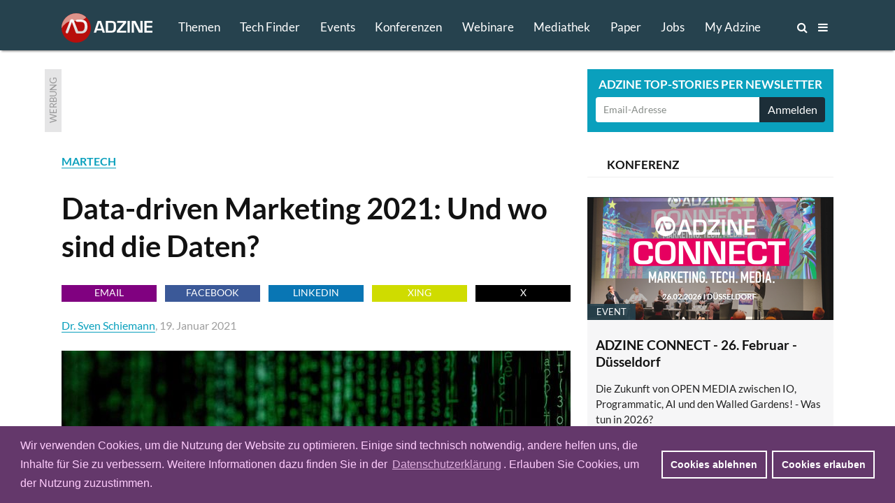

--- FILE ---
content_type: text/html; charset=utf-8
request_url: https://www.adzine.de/2021/01/data-driven-marketing-2021-und-wo-sind-die-daten/
body_size: 18480
content:
<!doctype html>
<html lang="de">
<head>
    
  <title>Data-driven Marketing 2021: Und wo sind die Daten? - ADZINE - Insights in Media. Adtech. Martech.</title>
  
    <meta name="description" content="Auch bedingt durch Corona ist der Bedarf an digitalen Touchpoints zum Kunden hin gestiegen sowie deren Nutzungsintensität und -tiefe durch den Kunden. Das Marketing verschiebt sich im Schwerpunkt von der Neukundengewinnung zum durchgängigen Customer Journey Management mit einem hohen Anteil an Botschaften auf eigenen Flächen sowie in den CRM-Kanälen. Das wird auch 2021 so bleiben.">
    <meta name="keywords" content="MARTECH, DATA">
  <meta charset="utf-8">    
    
    <meta name=viewport content="width=device-width">
    <meta http-equiv="imagetoolbar" content="no"/>
    <meta name="robots" content="index, follow"/>
    <meta name="author" content="ADZINE - Magazin für Online Marketing ">
    <meta name="publisher" content="ADZINE - Magazin für Online Marketing ">
    <meta name="copyright" content="ADZINE - Magazin für Online Marketing ">
    <meta name="google-site-verification" content="NeSuuA4akUimRUX37wwwKtM671eltbKIFayB9j5OxJM">
    <meta name="msvalidate.01" content="DB6CC9E37F01B995B2E76EFFE5FC0763">
    <link rel="alternate" type="application/rss+xml" href="https://www.adzine.de/rss/"  title="ADZINE RSS Feed">
    <link href="https://www.adzine.de/static/img/favicon.ico" rel="shortcut icon" type="image/x-icon">
    <link rel="apple-touch-icon" sizes="152x152" href="https://www.adzine.de/static/img/favicon_152x152.png">
    <link rel="apple-touch-icon" sizes="144x144" href="https://www.adzine.de/static/img/favicon_144x144.png">
    <link rel="apple-touch-icon" sizes="120x120" href="https://www.adzine.de/static/img/favicon_120x120.png">
    <link rel="apple-touch-icon" sizes="114x114" href="https://www.adzine.de/static/img/favicon_114x114.png">
    <link rel="apple-touch-icon" sizes="72x72" href="https://www.adzine.de/static/img/favicon_72x72.png">
    <link rel="apple-touch-icon-precomposed" href="https://www.adzine.de/static/img/favicon_57x57.png">
    <meta name="msapplication-TileColor" content="#26424E">
    <meta name="msapplication-TileImage" content="https://www.adzine.de/static/img/adzine_windows_tile_144.png">

    
    <meta property="og:title" content="Data-driven Marketing 2021: Und wo sind die Daten?">
    <meta property="og:url" content="https://www.adzine.de/2021/01/data-driven-marketing-2021-und-wo-sind-die-daten/">
    <meta property="og:type" content="article">
    <meta property="og:description" content="Auch bedingt durch Corona ist der Bedarf an digitalen Touchpoints zum Kunden hin gestiegen sowie deren Nutzungsintensität und -tiefe durch den Kunden. Das Marketing verschiebt sich im Schwerpunkt von der Neukundengewinnung zum durchgängigen Customer Journey Management mit einem hohen Anteil an Botschaften auf eigenen Flächen sowie in den CRM-Kanälen. Das wird auch 2021 so bleiben.">
    <meta property="og:image" content="https://thumbor.adzine.de/OP6ZNFgeLiFHCemNAPy0UmaLWbU=/1200x630/smart//uploads/Data-driven_Marketing_Daten_Matrix_markus-spiske-unsplash.jpg">

    
    
      
      <link rel="stylesheet" href="/static/css/base.css" type="text/css" media="screen">
      <link rel="stylesheet" href="/static/css/font-awesome.min.css" type="text/css" media="screen">
      <link rel="stylesheet" href="/static/css/fancybox-134.css" type="text/css" media="screen">
      <link rel="stylesheet" href="/static/lity-2.3.1/dist/lity.css" type="text/css" media="screen">
      <link rel="stylesheet" href="/static/luminous/dist/luminous-basic.css" type="text/css" media="screen">
      
      <style media="screen">
        
        .lum-lightbox { background: rgba(18, 18, 18, 0.9); z-index: 1000;}
        .lum-lightbox-inner img{ max-width:none;max-height:none }
        .lity{ background: rgba(18, 18, 18, 0.8)!important; }
        .lity-iframe-container iframe {background: white; max-width: 100%!important;}
        
        @media (max-width: 460px) {
          .lum-lightbox-inner img { max-width: 100%!important;}
        };
        
      </style>
      
      <link rel="stylesheet" href="/static/css/print.css" type="text/css" media="print">
    
    
    <script>function getCookie(name){var cookieArr=document.cookie.split(";");for(var i=0;i<cookieArr.length;i++){var cookiePair=cookieArr[i].split("=");if(name==cookiePair[0].trim()){return decodeURIComponent(cookiePair[1]);}}
return null;};</script>
    
    
      <script type="text/javascript" src="/static/js/dexie.min.js"></script>
      <script type="text/javascript">var db = new Dexie("usrprefs"); db.version(3).stores({newsletter: ''});</script>
    
    
    
    
    
    

    <script type="text/javascript" src="/static/js/jquery-1.11.3.min.js"></script>
    <script src="/static/luminous/dist/Luminous.min.js"></script>
    <script src="/static/.cache/js/output.f18a4f0da5e6.js"></script>
    
    
    <script>var event=new CustomEvent('madeActive');function card_load_more(page_url,paginationfield_id,loadbutton_id,pagediv_id,button_text){page=parseInt($(paginationfield_id).val());$(loadbutton_id).prop("disabled",true);$(loadbutton_id).text("Laden ...");$.ajax({async:true,type:"GET",url:page_url,data:{page:page},error:function(){$(loadbutton_id).replaceWith("<p></p>");},success:function(data){$.ajax({async:false,type:"HEAD",url:page_url,data:{page:page+1},error:function(data){$(loadbutton_id).replaceWith("<p></p>");},success:function(response){$(loadbutton_id).text(button_text);$(paginationfield_id).val(page+1);$(loadbutton_id).prop("disabled",false);}});$(pagediv_id).append(data);}});};</script>    
    

    <script>$(document).ready(function(){$(".page").on("scroll",function(){if($('.js-breadcrumb-topic-list').is(":visible")){$('.js-breadcrumb-topic-list').hide();}});$('.js-main-navi').mouseover(function(){$('.js-breadcrumb-topic-list').hide();});$('.js-main-navi-topics').mouseenter(function(){$('.js-breadcrumb-topic-list').show();$('.js-breadcrumb-topic-list').animate({top:72},210);});});;</script>
    
</head>

<body class="js-body  js-desktop__flavour desktop__flavour relative"> 
<!-- https://davidwalsh.name/prevent-body-scrolling -->
<div class="w-100 do-not-print absolute top-0 overflow-auto dn h-100" style="min-width: 100%; z-index: 100; background:  rgba(17, 17, 17, 0.7); padding-top: 210px;"></div>
    
    
    
    
    

  <div class="page page-detail -bg-alert" style="overflow: auto; height: 100%;">
  <a name="top"></a>

  
    <div class="dn o-main-header js-main-header -o-20" -style="display: none!important;">

      <header> 

        <div class="logo -debug">
          <a href="/"><img src="/static/img/adzine-logo-130x42.png" alt="ADZINE Logo" width="130" height="42"></a>
        </div>
        
        
        
        <!--
        # HIE RMUSS das stehen wegen DOM und accesibility + sprungmarke zum content  -->
        
        <nav class="fl o-main-navi border-box">
          
          <a class="o-main-navi-topics js-main-navi-topics f-17 fw4 link-white border-box -bg-alert" href="#toc" style="-height: 20px; -overflow: hidden;">Themen</a>
          <a class="f-17 fw4 link-white js-main-navi border-box " href="/techfinder/">Tech Finder</a>
          
           
          <a class="f-17 fw4 link-white js-main-navi border-box " href="/events/">Events</a>
          
          
          <a class="o-main-navi-conferences f-17 fw4 link-white js-main-navi border-box " href="/konferenzen/">Konferenzen</a>
          
           
          <a class="o-main-navi-webinars f-17 fw4 link-white js-main-navi border-box " href="/webinare/">Webinare</a>
          
          
          <a class="o-main-navi-medialibrary f-17 fw4 link-white js-main-navi border-box " href="/mediathek/">Mediathek</a>
          
          
          <a class=" f-17 fw4 link-white js-main-navi border-box " href="/whitepaper/">Paper</a>
          
           
          <a class="o-main-navi-jobs f-17 fw4 link-white js-main-navi  border-box " href="/jobs/">Jobs</a>
          
           
          <a class="o-main-navi-my-adzine-index f-17 fw4 link-white js-main-navi border-box " href="/my-adzine/">My Adzine</a>
          
          
          <a class="o-main-navi-search js-main-navi f-16" href="/suche/" title="ADZINE Suche"><span>Suche</span><i class="fa fa-search"></i>
           </a>
           
           <a class="o-main-navi-toc js-main-navi f-16" href="#toc" title="Inhaltsverzeichnis">
             <span>Inhalt</span> <i class="fa fa-bars"></i>
           </a>
           

       </nav>
       
       
      
       
       
        
      </header>
      
    </div>

  
    
    
     
    
    
    
    <div class="o-breadcrumb-topic-list js-breadcrumb-topic-list">
      <!-- umbennen in nav ! -->
      <div class="db w-12cols center h-2g -bg-alert" style="padding-top: 13px; padding-left: 160px; overflow: hidden; overflow-y: hidden;
      overflow-x: hidden; white-space: nowrap;">
      <a class="-debug dib pr-g f-15 link-white ttu " href="/KI-in-Media-und-Marketing/">KI</a><a class="-debug dib pr-g f-15 link-white ttu " href="/adtech/">ADTECH</a><a class="-debug dib pr-g f-15 link-white ttu " href="/video-advertising/">VIDEO</a><a class="-debug dib pr-g f-15 link-white ttu " href="/audio-advertising/">AUDIO</a><a class="-debug dib pr-g f-15 link-white ttu " href="/retail-media/">RETAIL MEDIA</a><a class="-debug dib pr-g f-15 link-white ttu " href="/data-targeting/">DATA</a><a class="-debug dib pr-g f-15 link-white ttu " href="/martech/">MARTECH</a>
      <a class="-debug dib f-15 link-white ttu " href="#toc">Alle Themen</a>
      </div>
    </div>
    
    
    
<div class="w-100 o-advert dib bg-white">
    <div class="db w-12cols-2g mb-g mt-g relative center overflow-hidden">
        
<div class="c-advert-superbanner" id="c-advert-superbanner">
    <div class="c-card--gray fl w24 h90 overflow-hidden"><span class="advert-label">Werbung</span></div>
    <div class="fl f0 w-8cols h90 overflow-hidden js-advert388823">
        <script type="text/javascript" src="https://adfarm1.adition.com/js?wp_id=388823"></script>
        
    <script>var h;var container=document.querySelector("#c-advert-superbanner");var matches=container.querySelectorAll("img, iframe");matches.forEach(function(Item){h=Item.height;});function incHeight(h){var elements=container.querySelectorAll(".h90");elements.forEach(function(Item){Item.style.height=h+'px';});};if(h>90){incHeight(h);};</script>
    </div>
</div>
        <div class="c-card--aqua db ml-8cols-g w-4cols h90 overflow-hidden">
    <div class="f-17 fw7 tc ttu lh-15 pt-9 pb-6 white">Adzine Top-Stories per Newsletter</div>
    <div class="form">
        <form action="/newsletter/"  method="post" class="dib w-100 overflow-hidden border-box p0 pl-h pr-h v-mid nowrap">
        
        
        
        
          


        <input id="id_email1" name="email1" class="fl f-14 h36 c-31 pl-h bn bg-white w-3cols-g-fix lato br2 bbr0 btr0 outline-0 border-box" type="text" placeholder="Email-Adresse" maxlength="75" />
        
        
            <input id="id_newsletter_choices_19131" checked="checked" name="newsletter_choices" type="hidden" value="19131" /> 
        
            <input id="id_newsletter_choices_8322" checked="checked" name="newsletter_choices" type="hidden" value="8322" /> 
        
            <input id="id_newsletter_choices_8323" checked="checked" name="newsletter_choices" type="hidden" value="8323" /> 
        
            <input id="id_newsletter_choices_8325" checked="checked" name="newsletter_choices" type="hidden" value="8325" /> 
        
            <input id="id_newsletter_choices_11716" checked="checked" name="newsletter_choices" type="hidden" value="11716" /> 
        
            <input id="id_newsletter_choices_11712" checked="checked" name="newsletter_choices" type="hidden" value="11712" /> 
        
            <input id="id_newsletter_choices_11714" checked="checked" name="newsletter_choices" type="hidden" value="11714" /> 
        
            <input id="id_newsletter_choices_11715" checked="checked" name="newsletter_choices" type="hidden" value="11715" /> 
        
            <input id="id_newsletter_choices_18571" checked="checked" name="newsletter_choices" type="hidden" value="18571" /> 
        
            <input id="id_newsletter_choices_18574" checked="checked" name="newsletter_choices" type="hidden" value="18574" /> 
        
            <input id="id_newsletter_choices_18575" checked="checked" name="newsletter_choices" type="hidden" value="18575" /> 
        
            <input id="id_newsletter_choices_18576" checked="checked" name="newsletter_choices" type="hidden" value="18576" /> 
        
            <input id="id_newsletter_choices_18447" checked="checked" name="newsletter_choices" type="hidden" value="18447" /> 
        
            <input id="id_newsletter_choices_16224" checked="checked" name="newsletter_choices" type="hidden" value="16224" /> 
        
            <input id="id_newsletter_choices_16231" checked="checked" name="newsletter_choices" type="hidden" value="16231" /> 
        
            <input id="id_newsletter_choices_16446" checked="checked" name="newsletter_choices" type="hidden" value="16446" /> 
        
            <input id="id_newsletter_choices_16912" checked="checked" name="newsletter_choices" type="hidden" value="16912" /> 
        
            <input id="id_newsletter_choices_16801" checked="checked" name="newsletter_choices" type="hidden" value="16801" /> 
        
        <button class="w-1col-g bg-284656 tc white h36 br2 bn btl0 bbl0" type="submit"><span>Anmelden</span></button>
        </form>
    </div>
</div>
    </div>
</div>

    
    <div id="main-content" class="c-main-content w-desktop center relative -bg-alert">
        
        
<article class="c-page-detail--article center w-12cols ">
<div class="fl w-8cols xoverflow-hidden">
    <div class="dib bg-white">
        <span class="fw7 aqua"><a class="bb " href="/martech/">MARTECH</a></span>
        <h1 class="f-42 pt0 mb17r">Data-driven Marketing 2021: Und wo sind die Daten?
</h1>
        
<div class="o-goodshare fl w-8cols pa-0 mb-g">
<ul class="list">
    <li class="fl pa-0 mr-h h24 w-goodshare f-base"><a class="f-14 dib link-white ttu tc w-100 h-100 bg-purple link-underline" href="mailto:?subject=Empfehlung: Data-driven Marketing 2021: Und wo sind die Daten?&amp;body=Auch bedingt durch Corona ist der Bedarf an digitalen Touchpoints zum Kunden hin gestiegen sowie deren Nutzungsintensität und -tiefe durch den Kunden. Das Marketing verschiebt sich im Schwerpunkt von der Neukundengewinnung zum durchgängigen Customer Journey Management mit einem hohen Anteil an Botschaften auf eigenen Flächen sowie in den CRM-Kanälen. Das wird auch 2021 so bleiben.%0D%0A%0D%0Ahttps%3A%2F%2Fadzine.de%2F2021%2F01%2Fdata-driven-marketing-2021-und-wo-sind-die-daten%2F" title="Per Email empfehlen">Email</a></li>
    <li class="fl pa-0 mr-h h24 w-goodshare f-base"><a href="#" class="f-14 dib link-white ttu tc w-100 h-100 link-underline goodshare" data-type="fb" data-url="https://adzine.de/2021/01/data-driven-marketing-2021-und-wo-sind-die-daten/">Facebook</a></li>
    <li class="fl pa-0 mr-h h24 w-goodshare f-base"><a href="#" class="f-14 dib link-white ttu tc w-100 h-100 link-underline goodshare" data-type="li" data-url="https://adzine.de/2021/01/data-driven-marketing-2021-und-wo-sind-die-daten/">LinkedIn</a></li>
    <li class="fl pa-0 mr-h h24 w-goodshare f-base"><a href="#" class="f-14 dib link-white ttu tc w-100 h-100 link-underline goodshare" data-type="xi" data-url="https://adzine.de/2021/01/data-driven-marketing-2021-und-wo-sind-die-daten/">Xing</a></li>
    <li class="fl pa-0 h24 w-goodshare f-base"><a href="#" class="f-14 dib link-white ttu tc w-100 h-100 link-underline goodshare" data-type="tw" style="Background-color: black;" data-url="https://adzine.de/2021/01/data-driven-marketing-2021-und-wo-sind-die-daten/">x</a></li>
</ul>
</div>
        
        <span class="db pa0 mb15r gray-9f9f9f">
        
          <a class="bb" href="#author">Dr. Sven Schiemann</a>, 
        
        19. Januar 2021 </span>
        
    </div>
    
    
    
    <div class="f-base dib w-8cols bg-white">
        
        <html><body><div class="c-st-title"></div><div class="c-st-image">
<div class="c-img-ctn"><div class="bg-white c-article_full">
<img alt="Bild: Markus Spiske – Unsplash" border="0" class="c-img--article_full" src="https://thumbor.adzine.de/u22TH6xAzXfNmXIo2okNO5co4r8=/728x0/smart//uploads/Data-driven_Marketing_Daten_Matrix_markus-spiske-unsplash.jpg" title="Bild: Markus Spiske – Unsplash"/>
</div></div>
</div><div class="c-st-lead">
<div class="fw7"><p>Auch bedingt durch Corona ist der Bedarf an digitalen Touchpoints zum Kunden hin gestiegen sowie deren Nutzungsintensität und -tiefe durch den Kunden. Das Marketing verschiebt sich im Schwerpunkt von der Neukundengewinnung zum durchgängigen Customer Journey Management mit einem hohen Anteil an Botschaften auf eigenen Flächen sowie in den CRM-Kanälen. Das wird auch 2021 so bleiben.</p>
</div>
</div><div class="c-st-text">
<p>Aus technologischer Sicht heißt das vor allem, dass immer mehr Daten verarbeitet werden müssen – und das oft in Realtime. Als Konsequenz dessen nimmt die Einführung von sogenannten Customer Data Platforms (CDPs) bzw. Customer Intelligence Platforms seit circa drei Jahren stetig zu. Diese erlauben es, Daten aus allen Kanälen oder Devices eines Nutzers zusammenzuführen, typischerweise hinter einer maschinell erstellten, zentralen User-ID, um anschließend das Verhalten des Nutzers auszuwerten. In Echtzeit werden Nutzer Segmenten zugeordnet und die Botschaften, die gerade am jeweiligen Touchpoint abgerufen werden, entsprechend personalisiert.</p>
<p>Doch ist damit das Marketing für das Jahr 2021 ausreichend gerüstet? Leider nein, denn dem herkömmlichen Data-driven Marketing drohen ohne Gegenmaßnahmen in diesem Jahr die Daten auszugehen.</p>
</div><div class="c-st-heading">
<h2 class="f-base mt-g mb-h" id="damit-muessen-unternehmen-im-jahr-2021-rechnen"><span class="f-24">Damit müssen Unternehmen im Jahr 2021 rechnen</span></h2>
</div><div class="c-st-text">
<p>Durch das Blocking der Third-Party-Cookies in Desktop- und Mobile-Browsern steht die bislang praktizierte Datenerfassung vor dem Ende, selbst First-Party-Cookies werden zum Teil bereits jetzt geblockt. Browser wie Safari oder Firefox gehen den Weg des Third-Party-Cookie-Blockings schon länger und auch Google, dessen Browser Chrome den größten Marktanteil von circa 65 Prozent hält, hat angekündigt, dass Third-Party-Cookies ab dem ersten Quartal 2022 nicht mehr getrackt werden können. Diese Entwicklung und Googles vorgeschlagener Weg der „Privacy Sandbox“ betrifft sehr viele der gängigen Technologien. Zahlreiche Technologie- bzw. Targeting-Dienstleister und -Agenturen werden in ihrem Handlungsspielraum stark beschnitten. Kanäle wie Affiliate müssen ihr Geschäftsmodell ebenfalls neu aufstellen.</p>
<p>Für mobile Identifyer sei auf die derzeitige Diskussion verwiesen, die auch bei mobilen Betriebssystemen auf eine Einwilligung des Nutzers für Identifikatoren drängt. In einer der kommenden Versionen von iOS 14 geht Apple einen neuen Weg bei seiner IDFA: Vor dem Zugriff auf die Werbe-ID durch eine App erzwingt das Betriebssystem vom Nutzer die Entscheidung, Tracking zuzustimmen oder es abzulehnen. Das ist ein Problem, denn die Zustimmung (Consent) der Nutzer zur Erhebung ihrer Nutzungsdaten zu Analyse- und Wiederansprachezwecken sinkt. Je nach Branche schwankt die Zustimmung stark und beträgt teilweise weit weniger als 50 Prozent. </p>
<p>Während 2020 noch als „Umstellungsjahr“ zur Einführung von Consent Management gelten durfte, haben die Aufsichtsbehörden für 2021 eine schärfere Gangart angekündigt. Die jüngste Klage der Datenschutz-NGO „None of your Business“ gegen Apple und die derzeit noch gängige Nutzung des mobilen Identifyers IDFA wird den politischen Druck auf die Aufsichtsbehörden verstärken. Die immer noch recht verbreitete, aber rechtlich unzulässige Praxis, Cookies schon vor der Einholung eines Consents zu setzen, dürfte damit stark risikobehaftet werden.</p>
<p>Als schwerwiegender dürfte sich jedoch die höchstrichterliche EU-Rechtsprechung im Datenschutz aus dem Juli 2020 erweisen: Demnach besitzt ein Datentransfer in die USA – zum Beispiel bei Nutzung eines US-amerikanischen Technologieanbieters – ohne zusätzliche technische bzw. organisatorische Maßnahmen keine Rechtsgrundlage. Hier mehren sich die Anzeichen, dass die deutschen Behörden 2021 vermehrt prüfen werden und im schlimmsten Fall sogar die Systeme per Unterlassungsverfügung abschalten lassen. Gleichzeitig beobachten wir noch immer, wie einige Fachbereiche dieses technisch sehr anspruchsvolle und geschäftlich hochbrisante Thema eher fahrlässig verfolgen, es gleichgültig dem konzerneigenen Datenschutz überlassen oder es gar nicht erst kennen. Das kann nicht im Sinne eines geschäftsverantwortlichen Marketings sein!</p>
<p><strong>Zusammengefasst lässt sich feststellen:</strong> Auch mit geeigneter Technologie wird ein übergreifendes ID-Management zur Herstellung eines im sogenannten Identity-Graphen gesammelten Kundenprofils nicht mehr einfach, an einigen Stellen sogar unmöglich. So kann ohne Gegenmaßnahmen ein zunehmend hoher Prozentsatz an Nutzern (mindestens 60 Prozent) nicht mehr sinnvoll analysiert werden: Seine genutzten Kanäle sowie dessen Endgeräte können nicht mehr sicher kombiniert werden. Angesichts ihrer Vielzahl hat das massive Implikationen für die Analysequalität sowie für entsprechende Streuverluste bei Aktivierung oder Personalisierung.</p>
</div><div class="c-st-heading">
<h2 class="f-base mt-g mb-h" id="unternehmen-muessen-2021-dringend-nutzen-um-gegenzusteuern"><span class="f-24">Unternehmen müssen 2021 dringend nutzen, um gegenzusteuern</span></h2>
</div><div class="c-st-text">
<p>Die Lage ist aus Marketer-Sicht also sehr ernst, die Unternehmen müssen schnellstmöglich gegensteuern. Wir sehen aus unserer Arbeit im letzten Jahr mit führenden Omnichannel-Unternehmen drei Maßnahmenstränge:</p>
<p><strong>1) Finanzielle Wirkung überprüfen</strong></p>
<p>Durch die fehlenden Daten ergeben sich Unschärfen in der Analyse, in der Prognose und damit am Ende eine zunehmend unsichere Planbarkeit von Budgets und Umsätzen. Unternehmen sollten Szenarien entwickeln, wie die Quantität und Qualität ihrer Daten in Zukunft sein wird und diese Szenarien auf ihre finanzielle Wirkung für das eigene Unternehmen hin auswerten. Was kann zum Beispiel über Prognosemodelle wieder wettgemacht werden? Mit welchen Unschärfen müssen welche Budgetausgaben oder Einnahme-Prognosen leben?</p>
<p>Unternehmen sollten die verbleibende Zeit und ihre Daten in 2021 dringend nutzen, um zusammen mit ihrer Business Intelligence an Modellen zu arbeiten und diese gegenüber heute „zu normieren“.</p>
<p><strong>2) Plan B für Technologie</strong></p>
<p>Unternehmen sollten einen Plan B zur bestmöglichen Absicherung ihrer bisherigen Technologie-Investitionen sowie ihrer Marketing-Kanäle entwickeln.</p>
<p>Wie sehen neue Verbindungswege bzw. neue Daten-Austausch-Formate zwischen dem Nutzer und dem Unternehmen aus? Wie sehen neue, direkte Technologielösungen zwischen Werbetreibenden und Publishern aus, als Alternative zu Google und Facebook, die ihre gegenwärtige starke bis übermächtige Marktposition aktuell dazu nutzen, um diese noch weiter auszubauen? Welche technologischen Konsequenzen hat das für ihre Marketing-Technologie-Infrastruktur?</p>
<p>Unternehmen sollten zudem ihre Systemlandschaft auf Systeme mit Datentransfer in Drittstaaten prüfen, insbesondere in die USA oder China. Welche Systeme können ohne zusätzliche technische und organisatorische Maßnahmen nicht mehr rechtskonform betrieben werden? Hier gilt es sehr dringend, über sogenannte Data Transfer Impact Assessments, Risiken für User aus der EU bei der Nutzung einer Software oder eines Verfahrens, das personenbezogene Daten in Drittstaaten außerhalb der EU ohne vergleichbares Datenschutzniveau transferiert, zu ermitteln und zu minimieren. Auf Anfrage können diese Assessments den Aufsichtsbehörden vorgelegt werden, um diese Systeme weiterhin risikofrei nutzen zu können.</p>
<p>Schließlich: Welche Dienstleister zum Beispiel in Retargeting- oder Affiliate-Kanälen wird es in Zukunft noch geben? Wie bauen Unternehmen entsprechende Lösungen mit eigenen Daten auf? Was muss ihr Martech-Bereich dafür können? Welche Prozesse werden im Mediaeinkauf und Campaigning benötigt?</p>
<p><strong>3) Persistente Daten aufbauen</strong></p>
<p>Als dritter Maßnahmenstrang gilt, eine signifikante Menge an sogenannten persistenten, also bleibenden Daten aufzubauen. Das sind klassischerweise CRM-Daten wie E-Mail oder die Adresse.</p>
<p>Diese persistenten Daten helfen Unternehmen, unabhängiger von der bedrohten und immer flüchtiger werdenden Cookie- und Device-ID-Welt oder der Gatekeeper Google und Apple zu werden. Egal, wie die neue ID-Welt aussieht: Anhand einer Identifikation an einem persistenten Datum (bspw. durch einen Login) wird sie verknüpf- und auswertbar. Maßnahmen oder Kampagnen zur Steigerung von Logins oder Newsletter haben einen gesteigerten strategischen, quantifizierbaren Wert.</p>
</div><div class="c-st-heading">
<h2 class="f-base mt-g mb-h" id="fazit"><span class="f-24">Fazit</span></h2>
</div><div class="c-st-text">
<p>Für das datengetriebene Marketing in seiner herkömmlichen Form tickt die Uhr. Deshalb ist es jetzt wichtig, eine übergreifende Datenstrategie rund um ein modernes ID-Management zu entwickeln, die nicht nur die Anwendungsfälle aus dem Omnichannel Marketing über die Touchpoints abdeckt, sondern auch Lösungen zu den gegenläufigen Effekten bietet. 2021 gilt es, die Zukunftsfähigkeit des eigenen Marketings zu hinterfragen und sich entsprechend aufzustellen!</p>
</div></body></html>
        
        
        
        
    </div>
    
    
    
    
    
    
      
      <div class="bg-white ma0 bg-parallax dib fl b w-8cols">
      <div id="author" class="fl w-8cols relative mt-h mb-h bg-light-gray pt-g pl-g pr-g bb b--light-gray">		
      <div class="f-16 fw4 mb-g gray-232323">
        
          
          <img class="fl pt-6 pb-h pr-g" src="https://thumbor.adzine.de/zsA_D38wMpFeAqCAu3VveVLUSGE=/164x0/smart//uploads/sven_schiemann_future_marketing.jpg" width="164" alt="Bild Dr. Sven Schiemann" title="Dr. Sven Schiemann">
        
        <span class="f-15 fw7 ttu">Über den Autor/die Autorin:</span><p> 







  
    
    
      
        
                    
    





Dr. Sven Schiemann, MBA, ist Gründer und Geschäftsführer der Future Marketing GmbH, die seit 2020 Teil der Plan.Net Gruppe ist. Mit 25 Jahren Erfahrung im datengetriebenen Marketing ist er ein Experte für digitale Transformationsstrategien und klar strukturierte Roadmaps zum umfassenden Aufbau von Daten, Technologien und entsprechenden Betriebsmodellen. Bevor er 2007 die Future Marketing GmbH gründete, war er als Führungsmitglied Europäische Retail- sowie Consumer Goods-Practice bei McKinsey und später als Geschäftsbereichsleiter Dialog &amp; Media bei Deutsche Post DHL tätig.
</p>
      </div>
      </div>
      </div>
      
    
    
    

    
          <div class="f-base dib w-8cols mt-h mb-g -pt-g -pl-g -pr-g -pb-h -bg-light-gray bg-white">


<div class="c-st-heading">
  <h2 class="f-base mb-g"><span class="f-24">
  <span class="aqua">EVENT-TIPP</span> ADZINE Live - ADZINE CONNECT  Marketing. Tech. Media. 2026
   am 26. Februar 2026, 09:30 Uhr
      
    
     
    
  
  </span>
  </h2>
</div>
<div class="c-st-image">
  <div class="c-img-ctn"><div class="c-left_320">
  <a class="image_link c-left_320-image_link" href="/adzine-connect-marketing-tech-media/" title="ADZINE CONNECT  Marketing. Tech. Media. 2026">
    <img class="c-img--left_320-and-caption" src="https://thumbor.adzine.de/vUmKZFLLg2Vu_1t1Cmd5XAapkiQ=/320x0/smart//uploads/Screenshot_2025-09-17_120158_35Bx7Rn.png" alt="Werbebanner Event Tipp" title="ADZINE CONNECT  Marketing. Tech. Media. 2026" border="0">
  </a>
  </div></div>
</div>
<div class="c-st-text"><p><i>
  Die Zukunft von OPEN MEDIA zwischen IO, Programmatic, Agentic AI und den Walled Gardens!  - Was tun in 2026? <a href="/adzine-connect-marketing-tech-media/">Jetzt anmelden!</a>
</i></p></div>
</div>
    
    
    
    
    <div class="dib fl ma0 bg-white pb-g h48">
<div class="o-goodshare fl w-8cols pa-0 mb-g">
<ul class="list">
    <li class="fl pa-0 mr-h h24 w-goodshare f-base"><a class="f-14 dib link-white ttu tc w-100 h-100 bg-purple link-underline" href="mailto:?subject=Empfehlung: Data-driven Marketing 2021: Und wo sind die Daten?&amp;body=Auch bedingt durch Corona ist der Bedarf an digitalen Touchpoints zum Kunden hin gestiegen sowie deren Nutzungsintensität und -tiefe durch den Kunden. Das Marketing verschiebt sich im Schwerpunkt von der Neukundengewinnung zum durchgängigen Customer Journey Management mit einem hohen Anteil an Botschaften auf eigenen Flächen sowie in den CRM-Kanälen. Das wird auch 2021 so bleiben.%0D%0A%0D%0Ahttps%3A%2F%2Fadzine.de%2F2021%2F01%2Fdata-driven-marketing-2021-und-wo-sind-die-daten%2F" title="Per Email empfehlen">Email</a></li>
    <li class="fl pa-0 mr-h h24 w-goodshare f-base"><a href="#" class="f-14 dib link-white ttu tc w-100 h-100 link-underline goodshare" data-type="fb" data-url="https://adzine.de/2021/01/data-driven-marketing-2021-und-wo-sind-die-daten/">Facebook</a></li>
    <li class="fl pa-0 mr-h h24 w-goodshare f-base"><a href="#" class="f-14 dib link-white ttu tc w-100 h-100 link-underline goodshare" data-type="li" data-url="https://adzine.de/2021/01/data-driven-marketing-2021-und-wo-sind-die-daten/">LinkedIn</a></li>
    <li class="fl pa-0 mr-h h24 w-goodshare f-base"><a href="#" class="f-14 dib link-white ttu tc w-100 h-100 link-underline goodshare" data-type="xi" data-url="https://adzine.de/2021/01/data-driven-marketing-2021-und-wo-sind-die-daten/">Xing</a></li>
    <li class="fl pa-0 h24 w-goodshare f-base"><a href="#" class="f-14 dib link-white ttu tc w-100 h-100 link-underline goodshare" data-type="tw" style="Background-color: black;" data-url="https://adzine.de/2021/01/data-driven-marketing-2021-und-wo-sind-die-daten/">x</a></li>
</ul>
</div></div>

</div>

<div class="aside dib w-4cols-g pl-g bg-white">
    
        
            
            <h3 class="dib w-100 bb b--light-gray tl pl-g mb-g border-box"><span class="f-17 lh-2 dib ttu">Konferenz</span></h3>
            
            <div class="mb-g">

<div class="c-card--light-gray fl w-4cols h-4cols maxh-4cols mb-g relative overflow-hidden">
    <a class="link-black" href="/adzine-connect-marketing-tech-media/" title="ADZINE CONNECT  Marketing. Tech. Media. 2026">
        
        
        <span class="db w-4cols h-4cols-2 overflow-hidden relative">
            <img class="mw-100" src="https://thumbor.adzine.de/Ide4qG80ybi-WcPaXO98Ys2D6F4=/352x176/smart//uploads/Screenshot_2025-09-17_120158_35Bx7Rn.png" alt="" title="" />
            <div class="absolute bottom-0 left-0">
                <span class="db mb0 pa-13 f-13 bg-386678 white ttu">Event</span>
            </div>
        </span>
        
    
    <div class="pa-h"> 
        <h1 class="mb0 pa0 pb-h f-19">ADZINE CONNECT - 26. Februar - Düsseldorf</h1>
        <p class="mb0 f-15">
            Die Zukunft von OPEN MEDIA zwischen IO, Programmatic, AI und den Walled Gardens!  - Was tun in 2026?                    
        </p>
    </div>
    </a>
</div>
</div>
        
            
            <h3 class="dib w-100 bb b--light-gray tl pl-g mb-g border-box"><span class="f-17 lh-2 dib ttu">Digital Events</span></h3>
            
            <div class="mb-g">

<div class="js-card-webinar w-4cols maxh-4cols relative overflow-hidden">

<div class="fl w-4cols h-4cols maxh-4cols mb-g c-card--light-gray">
<!--<div class="c-card--light-gray fl w-4cols h-4cols maxh-4cols mb-g relative overflow-hidden">-->
    <a class="link-black" href="/webinare/INDUSTRY-AGENDA-2026-OPEN-MEDIA-AI/" title="WEBINAR: INDUSTRY AGENDA 2026 – OPEN MEDIA & AI">
        
        
        <span class="db w-4cols h-4cols-2 overflow-hidden relative">
            <img class="mw-100" src="https://thumbor.adzine.de/rYMnrxqjaZhjPEsumPe7FRfg4W4=/352x176/smart//uploads/ADZINE_LIVE_708x498px_2026_OPEN_MEDIA_AI.png" alt="" title="" />
            
            
        </span>
        
    
    <div class="pa-h"> 
        <h1 class="mb0 pa0 pb-h f-19">INDUSTRY AGENDA 2026 – OPEN MEDIA & AI 
</h1>
        <p class="mb0 f-15">
            Wie entwickelt sich der offene Mediamarkt unter Einfluss von KI?      
        </p>
    </div>
    
    
    
    </a>
</div>

</div>

</div>
        
            
            <h3 class="dib w-100 bb b--light-gray tl pl-g mb-g border-box"><span class="f-17 lh-2 dib ttu">Whitepaper</span></h3>
            
            <div class="mb-g">




<div class="js-card-whitepaper-27 w-4cols maxh-4cols relative overflow-hidden">

<div class="fl w-4cols h-4cols maxh-4cols mb-g c-card--light-gray">
    <a class="link-black" href="/whitepaper/2025-doubleverify-global-insights-report/" title="KI - 2025 DoubleVerify Global Insights Report">
        
        
        <span class="db w-4cols db h-4cols-2 overflow-hidden relative">
            <img class="mw-100" src="https://thumbor.adzine.de/omhlohfwzXXsKuya9ZIoeR--4hE=/352x176/smart//uploads/DoubleVerify_Global_Insights_Deckblatt.png" alt="" title="" />
            <div class="absolute bottom-0 left-0">
                <span class="db mb0 pa-13 f-13 bg-386678 white ttu">Whitepaper</span>
            </div>
        </span>
        

    <div class="pa-h"> 
        <h1 class="mb0 pa0 pb-h f-19">2025 DoubleVerify Global Insights Report
</h1>
        <p class="mb0 f-15">
            Der KI-Trend kennt keinen Halt. Finde heraus, wie die Integration von KI das Spielfeld für Digitalwerbung umkrempelt.                    
        </p>
    </div>
    </a>
</div>

<div class="fl w-4cols h-4cols maxh-4cols mb-g c-card--light-gray">
    <a class="link-black" href="/whitepaper/die-mindset-era-werbung-neu-denken/" title="DATA - Die Mindset Era – Werbung neu denken">
        
        
        <span class="db w-4cols db h-4cols-2 overflow-hidden relative">
            <img class="mw-100" src="https://thumbor.adzine.de/Sl41Euw5oaG-fazPxy8jgKxP09Y=/352x176/smart//uploads/GumGum-Whitepaper-Cover-728x485.png" alt="" title="" />
            <div class="absolute bottom-0 left-0">
                <span class="db mb0 pa-13 f-13 bg-386678 white ttu">Whitepaper</span>
            </div>
        </span>
        

    <div class="pa-h"> 
        <h1 class="mb0 pa0 pb-h f-19">Die Mindset Era – Werbung neu denken
</h1>
        <p class="mb0 f-15">
            Wie KI-gestützte Kontextanalyse, maßgeschneiderte Werbemittel und Attention Time deine Kampagnen sichtbar und nachhaltig machen.                    
        </p>
    </div>
    </a>
</div>

<div class="fl w-4cols h-4cols maxh-4cols mb-g c-card--light-gray">
    <a class="link-black" href="/whitepaper/vom-4-augen-prinzip-zur-automatisierten-qualitaetssicherung/" title="PERFORMANCE - Vom 4-Augen-Prinzip zur automatisierten Qualitätssicherung">
        
        
        <span class="db w-4cols db h-4cols-2 overflow-hidden relative">
            <img class="mw-100" src="https://thumbor.adzine.de/zVtf9bj2qF4ANFoPXbtE6bfOABM=/352x176/smart//uploads/Whitepaper_adnomaly_Qualitaetssicherung_Kampagnenaktivierung.png" alt="" title="" />
            <div class="absolute bottom-0 left-0">
                <span class="db mb0 pa-13 f-13 bg-386678 white ttu">Whitepaper</span>
            </div>
        </span>
        

    <div class="pa-h"> 
        <h1 class="mb0 pa0 pb-h f-19">Vom 4-Augen-Prinzip zur automatisierten Qualitätssicherung</h1>
        <p class="mb0 f-15">
            Wie eine automatisierte Qualitätssicherung Complience gewährleisten und Performance absichern kann.                    
        </p>
    </div>
    </a>
</div>

<div class="fl w-4cols h-4cols maxh-4cols mb-g c-card--light-gray">
    <a class="link-black" href="/whitepaper/connected-tv-meets-commerce-media/" title="CONNECTED TV - Connected TV meets Commerce Media">
        
        
        <span class="db w-4cols db h-4cols-2 overflow-hidden relative">
            <img class="mw-100" src="https://thumbor.adzine.de/gUxjr4XFeRNqsmTL-d_zvirVGc0=/352x176/smart//uploads/polarisfactor_Deckblatt.png" alt="" title="" />
            <div class="absolute bottom-0 left-0">
                <span class="db mb0 pa-13 f-13 bg-386678 white ttu">Whitepaper</span>
            </div>
        </span>
        

    <div class="pa-h"> 
        <h1 class="mb0 pa0 pb-h f-19">Connected TV meets Commerce Media
</h1>
        <p class="mb0 f-15">
            Erfahren Sie,  wie Commerce Media auf dem großen Bildschirm skaliert                    
        </p>
    </div>
    </a>
</div>

<div class="fl w-4cols h-4cols maxh-4cols mb-g c-card--light-gray">
    <a class="link-black" href="/whitepaper/signale-vom-sofa-smart-tv-nutzung-2025/" title="CONNECTED TV - Signale vom Sofa: Smart TV Nutzung 2025">
        
        
        <span class="db w-4cols db h-4cols-2 overflow-hidden relative">
            <img class="mw-100" src="https://thumbor.adzine.de/RqkIbQnmjTNeasYuGLUSDrGWsQc=/352x176/smart//uploads/WPP_study_image_for_Adzine1.jpg" alt="" title="" />
            <div class="absolute bottom-0 left-0">
                <span class="db mb0 pa-13 f-13 bg-386678 white ttu">Whitepaper</span>
            </div>
        </span>
        

    <div class="pa-h"> 
        <h1 class="mb0 pa0 pb-h f-19">Signale vom Sofa: Smart TV Nutzung 2025
</h1>
        <p class="mb0 f-15">
            Erfahren Sie mehr über Trends, Einflussfaktoren und Werbeinteraktion auf Smart TVs.                    
        </p>
    </div>
    </a>
</div>

<div class="fl w-4cols h-4cols maxh-4cols mb-g c-card--light-gray">
    <a class="link-black" href="/whitepaper/mobile-programmatic-high-impact-ad/" title="PROGRAMMATIC - Mobile Programmatic High Impact Ad">
        
        
        <span class="db w-4cols db h-4cols-2 overflow-hidden relative">
            <img class="mw-100" src="https://thumbor.adzine.de/I5Sl9He2vnNyHPQmdqL7U0JphPw=/352x176/smart//uploads/Adtron_WP_Deckblatt.png" alt="" title="" />
            <div class="absolute bottom-0 left-0">
                <span class="db mb0 pa-13 f-13 bg-386678 white ttu">Whitepaper</span>
            </div>
        </span>
        

    <div class="pa-h"> 
        <h1 class="mb0 pa0 pb-h f-19">Mobile Programmatic High Impact Ad
</h1>
        <p class="mb0 f-15">
            Erfahre, wie die individuellen Möglichkeiten moderner Handys für mehr Engagement und höhere CTRs genutzt werden können                    
        </p>
    </div>
    </a>
</div>

<div class="fl w-4cols h-4cols maxh-4cols mb-g c-card--light-gray">
    <a class="link-black" href="/whitepaper/customer-loyalty-index-2025-echte-bindung-im-engagement-zeitalter/" title="RETAIL MEDIA - Customer Loyalty Index 2025: Echte Bindung im Engagement-Zeitalter">
        
        
        <span class="db w-4cols db h-4cols-2 overflow-hidden relative">
            <img class="mw-100" src="https://thumbor.adzine.de/be0E2N1a9UKaaNmyYZlYpv7xuRM=/352x176/smart//uploads/Emarsys_Deckblatt.png" alt="" title="" />
            <div class="absolute bottom-0 left-0">
                <span class="db mb0 pa-13 f-13 bg-386678 white ttu">Whitepaper</span>
            </div>
        </span>
        

    <div class="pa-h"> 
        <h1 class="mb0 pa0 pb-h f-19">Customer Loyalty Index 2025: Echte Bindung im Engagement-Zeitalter
</h1>
        <p class="mb0 f-15">
            Wie Sie Ihre Kunden-Loyalität stärken und Ihrer Konkurrenz
immer einen Schritt voraus sind.                    
        </p>
    </div>
    </a>
</div>

</div>

<script type="text/javascript">
$(function(){
    $('.js-card-whitepaper-27').slidesjs({
        width: 352,
        height: 352,
        navigation: false,
        pagination: false,
        effect: {
            fade: {
                speed: 250
            }
        },
        play: {
          active: false,
          effect: "fade",
          auto: true,
          interval: 10000,
          pauseOnHover: true,
        },
    });
});
</script></div>
        
            
            <h3 class="dib w-100 bb b--light-gray tl pl-g mb-g border-box"><span class="f-17 lh-2 dib ttu">Das könnte Sie interessieren</span></h3>
            
            <div class="mb-g">

<ul class="ml-g mr-g fl">

   <li class="dib mb-g h-auto overflow-hidden w-100">
       
       
       <span class="fl mr-h">
           <img src="https://thumbor.adzine.de/MWEmYZcS0Ijh_2-F4htVQbBxUiA=/70x70/smart//uploads/Supply_Path_Optimization_Effizienz_Vereinfachung_Bareth-Adobe_Stock.jpg" alt="" title="" />
       </span>
        
       <h4 class="f-15"><a class="link-black" href="/2025/12/warum-supply-path-optimization-weiter-gedacht-werden-muss/" title="Effizienz beginnt beim Buchungsweg
 - Warum Supply Path Optimization weiter gedacht werden muss
">
        <span class="db green-blue ttu">PROGRAMMATIC</span>
        Warum Supply Path Optimization weiter gedacht werden muss

        </a></h4>
    </li>

   <li class="dib mb-g h-auto overflow-hidden w-100">
       
       
       <span class="fl mr-h">
           <img src="https://thumbor.adzine.de/OPu_oVx3dBRUiStKXf6v5YU639o=/70x70/smart//uploads/buerohausverbindung1200_-_JOHN_TOWNER_-_unsplash.jpg" alt="Bild: John Towner – Unsplash" title="Bild: John Towner – Unsplash" />
       </span>
        
       <h4 class="f-15"><a class="link-black" href="/2025/12/first-party-daten-markenuebergreifend-nutzen-statt-geld-zu-verschenken/" title="Identität statt Insellösungen
 - First-Party-Daten markenübergreifend nutzen – statt Geld zu verschenken
">
        <span class="db green-blue ttu">MARTECH</span>
        First-Party-Daten markenübergreifend nutzen – statt Geld zu verschenken

        </a></h4>
    </li>

   <li class="dib mb-g h-auto overflow-hidden w-100">
       
       
       <span class="fl mr-h">
           <img src="https://thumbor.adzine.de/WXt2qwPVxH19-aH76sK8p0rnfGk=/70x70/smart//uploads/Neuronen_Gehirn_Hand_tsd-studio-9_jvKRbNdTM-unsplash.jpg" alt="Bild: TSD Studio - Unsplash" title="Bild: TSD Studio - Unsplash" />
       </span>
        
       <h4 class="f-15"><a class="link-black" href="/2025/12/neuronen-statt-auslaufender-signale/" title="Interview mit Johannes Paysen, Seedtag
 - Neuronen statt auslaufender Signale?
">
        <span class="db green-blue ttu">ADTECH</span>
        Neuronen statt auslaufender Signale?

        </a></h4>
    </li>

   <li class="dib mb-g h-auto overflow-hidden w-100">
       
       
       <span class="fl mr-h">
           <img src="https://thumbor.adzine.de/jd3pBsVxIpiYv4pn8nlCNC74nbs=/70x70/smart//uploads/Geo-Daten_Zielgruppen_Intelligenz_robert-penaloza-unsplash.jpg" alt="Bild: Robert Penaloza – Unsplash" title="Bild: Robert Penaloza – Unsplash" />
       </span>
        
       <h4 class="f-15"><a class="link-black" href="/2025/11/von-geo-daten-zu-intelligenten-zielgruppenmodellen/" title="Interview mit Richard Wagner, Beintoo 
 - Von Geo-Daten zu intelligenten Zielgruppenmodellen
">
        <span class="db green-blue ttu">DATA</span>
        Von Geo-Daten zu intelligenten Zielgruppenmodellen

        </a></h4>
    </li>

</ul></div>
        
    
</div>




<div class="c-topic-stories o-related-pages-bottom w-12cols-g dib ma0 bg-white">
    <div class="db w-12cols bb b--light-gray tc mb15r"><span class="c-card-container-title--bgi dib ttu lh-2 f-27 fw7 grey-blue">Neu & interessant</span></div>
        <div class="db w-4cols mr-g fl">

<ul class="list">

   <li class="db overflow-hidden h70 w-4cols mb-g bg-light-gray">
       
      
       <span class="fl mr-h">
           <img src="https://thumbor.adzine.de/lOGwxC1cyejiYkx_Mnxn1E_-tRw=/70x70/smart//uploads/Hamburg_Fenster_Speicherstadt_julia-solonina-LACHGS9fKmc-unsplash.jpg" alt="Bild: Julia Solonina - Unsplash" title="Bild: Julia Solonina - Unsplash" />
       </span>
       
       <h4 class="f-15 pt-6 pr-h"><a class="link-black" href="/2026/01/brame-startet-mit-gamification-ansatz-und-berater-christian-griesbach-in-deutschland/" title="Brame startet mit Gamification-Ansatz und Berater Christian Griesbach in Deutschland
">
        <span class="db green-blue ttu">GAMES ADVERTISING</span>
        Brame startet mit Gamification-Ansatz und Berater Christian Griesb…
        </a></h4>
    </li>

   <li class="db overflow-hidden h70 w-4cols mb-g bg-light-gray">
       
      
       <span class="fl mr-h">
           <img src="https://thumbor.adzine.de/Z3eKv9tITY_uzUFSPmpKzyuqjUg=/70x70/smart//uploads/Chatgpt_KI_AI_solen-feyissa-Aj7cDaR6QXs-unsplash.jpg" alt="Bild: Solen Feyissa - Unsplash" title="Bild: Solen Feyissa - Unsplash" />
       </span>
       
       <h4 class="f-15 pt-6 pr-h"><a class="link-black" href="/2026/01/open-ai-kuendigt-offiziell-werbung-in-chat-gpt-an/" title="Open AI kündigt offiziell Werbung in Chat GPT an
">
        <span class="db green-blue ttu">KI</span>
        Open AI kündigt offiziell Werbung in Chat GPT an

        </a></h4>
    </li>

   <li class="db overflow-hidden h70 w-4cols mb-g bg-light-gray">
       
      
       <span class="fl mr-h">
           <img src="https://thumbor.adzine.de/XV-IACLAUL5rviHzTmHCyQQ5VIs=/70x70/smart//uploads/Wagner_Moran_Utiq_Pion3ers.jpg" alt="Bilder: Pion3ers und Utiq; Raimar von Wienskowski " title="Bilder: Pion3ers und Utiq; Raimar von Wienskowski " />
       </span>
       
       <h4 class="f-15 pt-6 pr-h"><a class="link-black" href="/2026/01/norman-wagner-geht-zu-pion3ers-jana-moran-uebernimmt-bei-utiq/" title="Norman Wagner geht zu Pion3ers, Jana Moran übernimmt bei Utiq
">
        <span class="db green-blue ttu">KÖPFE</span>
        Norman Wagner geht zu Pion3ers, Jana Moran übernimmt bei Utiq

        </a></h4>
    </li>

   <li class="db overflow-hidden h70 w-4cols mb-g bg-light-gray">
       
      
       <span class="fl mr-h">
           <img src="https://thumbor.adzine.de/TYqUDNuJWkSNjnlF2E1lPGjbMmA=/70x70/smart//uploads/Tom-Peruzzi_Virtual-Minds_2026.jpg" alt="Bild: Virtual Minds " title="Bild: Virtual Minds " />
       </span>
       
       <h4 class="f-15 pt-6 pr-h"><a class="link-black" href="/2026/01/tom-peruzzi-scheidet-aus-der-geschaeftsfuehrung-bei-virtual-minds-aus/" title="Tom Peruzzi scheidet aus der Geschäftsführung bei Virtual Minds aus
">
        <span class="db green-blue ttu">KÖPFE</span>
        Tom Peruzzi scheidet aus der Geschäftsführung bei Virtual Minds au…
        </a></h4>
    </li>

</ul></div>
        <div class="db w-8cols-g">


<div class="fl relative w-4cols overflow-hidden h-2cols mr-g mb-g bg-light-gray bb b--light-gray">
<a class="link-black" href="/2025/11/kooperation-statt-inselloesungen-fuer-eine-nachhaltige-id-zukunft-im-open-web/" title="Kooperation statt Insellösungen – für eine nachhaltige ID-Zukunft im Open Web">
    
    
    
    
    
    <span class="db overflow-hidden w-2cols-h h-4cols-2">
        <img class="mw-100" src="https://thumbor.adzine.de/JNQJiUmf8-dv51wSqCtpWNdXOyw=/176x176/smart//uploads/Kooperation_Open_Web_IDs_Love_the_wind-Adobe_Stock.jpg" alt="Bild: Love the wind – Adobe Stock, Bild: Love the wind – Adobe Stock" title="Bild: Love the wind – Adobe Stock, Bild: Love the wind – Adobe Stock" />
    </span>
    
    
    <h1 class="f-16 fw7 absolute bottom-0 ml-2cols-g pr-h hyphenate ">Kooperation statt Insellösungen – für eine nachhaltige ID-Zukunft im Open Web
</h1>
</a>
</div>

<div class="fl relative w-4cols overflow-hidden h-2cols mr-g mb-g bg-light-gray bb b--light-gray">
<a class="link-black" href="/2025/11/tracking-chaos-im-affiliate-marketing-warum-defekte-daten-alle-beteiligten-geld-kosten/" title="Tracking-Chaos im Affiliate-Marketing: Warum defekte Daten alle Beteiligten Geld kosten">
    
    
    
    
    
    <span class="db overflow-hidden w-2cols-h h-4cols-2">
        <img class="mw-100" src="https://thumbor.adzine.de/G11iPjVoVxssA8RE04DfTKn5UR0=/176x176/smart//uploads/Chaos_Rummel_Fahren_nick-page-W1hxX_COEzM-unsplash.jpg" alt="Bild: Nick Page - Unsplash" title="Bild: Nick Page - Unsplash" />
    </span>
    
    
    <h1 class="f-16 fw7 absolute bottom-0 ml-2cols-g pr-h hyphenate ">Tracking-Chaos im Affiliate-Marketing: Warum defekte Daten alle Beteiligten Geld kosten
</h1>
</a>
</div>

<div class="fl relative w-4cols overflow-hidden h-2cols mr-g mb-g bg-light-gray bb b--light-gray">
<a class="link-black" href="/2025/11/tracking-chaos-im-affiliate-marketing-warum-defekte-daten-alle-beteiligten-geld-kosten/" title="Tracking-Chaos im Affiliate-Marketing: Warum defekte Daten alle Beteiligten Geld kosten">
    
    
    
    
    
    <span class="db overflow-hidden w-2cols-h h-4cols-2">
        <img class="mw-100" src="https://thumbor.adzine.de/G11iPjVoVxssA8RE04DfTKn5UR0=/176x176/smart//uploads/Chaos_Rummel_Fahren_nick-page-W1hxX_COEzM-unsplash.jpg" alt="Bild: Nick Page - Unsplash" title="Bild: Nick Page - Unsplash" />
    </span>
    
    
    <h1 class="f-16 fw7 absolute bottom-0 ml-2cols-g pr-h hyphenate ">Tracking-Chaos im Affiliate-Marketing: Warum defekte Daten alle Beteiligten Geld kosten
</h1>
</a>
</div>

<div class="fl relative w-4cols overflow-hidden h-2cols mr-g mb-g bg-light-gray bb b--light-gray">
<a class="link-black" href="/2025/11/10-fails-die-publisher-bei-der-monetarisierung-immer-wieder-zurueckwerfen/" title="Aus der Praxis für die Praxis
 - 10 Fails, die Publisher bei der Monetarisierung immer wieder zurückwerfen">
    
    
    
    
    
    <span class="db overflow-hidden w-2cols-h h-4cols-2">
        <img class="mw-100" src="https://thumbor.adzine.de/6mZzbk__0AgKJ91jMTo3R2YKbJc=/176x176/smart//uploads/Ulf_Heyden_Titelbild_Publisher_Fails.jpg" alt="Bild: Paul Königer, Bild: Paul Königer" title="Bild: Paul Königer, Bild: Paul Königer" />
    </span>
    
    
    <h1 class="f-16 fw7 absolute bottom-0 ml-2cols-g pr-h hyphenate ">10 Fails, die Publisher bei der Monetarisierung immer wieder zurückwerfen
</h1>
</a>
</div>
</div> 
    
</div>    

</article>



        
            <div class="o-back-home dib bg-white w-100">
            <div class="dib mt-g mb-2g ml-g bg-aqua w-2cols-h">
            <a href="/" class="dib tc pt-h pb-h w-100 f-15 td:u ttu link-white">Zur Startseite</a>
            </div>
            </div>
        
    </div>
    
    
  
  <div id="paywall" class="o-paywall js-paywall w-100 h-100 absolute top-0 dn" style="background: rgba(17, 17, 17, 0.9); padding-top: 110px;">
    <div class="center relative h-100">
        <iframe scrolling="auto" class="db w-8cols-g center bn" style="height: 100%;" src="/newsletter/paywall-overlay/15816/"></iframe>
    </div>
  </div>
  


    
    <div id="toc" class="w-100 o-footer minw-12 bg-284656">

        
            <div class="c-topic-list w-100 center minw-12 lato lh-15 bg-light-blue-gray pt-g pb-g">
    <div class="ma0 center w-12cols pt-h pb-h -pa-g">
        <span class="dib mt0 mb3 ttu lh-solid f-15 fw7 white">Themen</span>
        <ul class="w12-cols list">
            <li class="fl w-2cols mr-g"><a class="ttn f-14 link-white" href="/best-of-adzine--2025/">BEST OF 2025</a></li><li class="fl w-2cols mr-g"><a class="ttn f-14 link-white" href="/connected-tv/">CONNECTED TV</a></li><li class="fl w-2cols mr-g"><a class="ttn f-14 link-white" href="/KI-in-Media-und-Marketing/">KI</a></li><li class="fl w-2cols mr-g"><a class="ttn f-14 link-white" href="/programmatic-rta/">PROGRAMMATIC</a></li><li class="fl w-2cols mr-g"><a class="ttn f-14 link-white" href="/adtech/">ADTECH</a></li><li class="fl w-2cols"><a class="ttn f-14 link-white" href="/video-advertising/">VIDEO</a></li><li class="fl w-2cols mr-g"><a class="ttn f-14 link-white" href="/audio-advertising/">AUDIO</a></li><li class="fl w-2cols mr-g"><a class="ttn f-14 link-white" href="/ecommerce/">ECOMMERCE</a></li><li class="fl w-2cols mr-g"><a class="ttn f-14 link-white" href="/mobile-marketing/">MOBILE</a></li><li class="fl w-2cols mr-g"><a class="ttn f-14 link-white" href="/retail-media/">RETAIL MEDIA</a></li><li class="fl w-2cols mr-g"><a class="ttn f-14 link-white" href="/data-targeting/">DATA</a></li><li class="fl w-2cols"><a class="ttn f-14 link-white" href="/display-advertising/">DISPLAY ADVERTISING</a></li><li class="fl w-2cols mr-g"><a class="ttn f-14 link-white" href="/marktzahlen/">STUDIEN & ANALYSEN</a></li><li class="fl w-2cols mr-g"><a class="ttn f-14 link-white" href="/web-analytics/">ANALYTICS</a></li><li class="fl w-2cols mr-g"><a class="ttn f-14 link-white" href="/branding-online/">BRANDING</a></li><li class="fl w-2cols mr-g"><a class="ttn f-14 link-white" href="/connect/">CONNECT</a></li><li class="fl w-2cols mr-g"><a class="ttn f-14 link-white" href="/performance-marketing/">PERFORMANCE</a></li><li class="fl w-2cols"><a class="ttn f-14 link-white" href="/e-mail-marketing/">E-MAIL MARKETING</a></li><li class="fl w-2cols mr-g"><a class="ttn f-14 link-white" href="/affiliate-marketing/">AFFILIATE MARKETING</a></li><li class="fl w-2cols mr-g"><a class="ttn f-14 link-white" href="/content-marketing/">CONTENT MARKETING</a></li><li class="fl w-2cols mr-g"><a class="ttn f-14 link-white" href="/martech/">MARTECH</a></li><li class="fl w-2cols mr-g"><a class="ttn f-14 link-white" href="/online-mediaplanung/">MEDIA</a></li><li class="fl w-2cols mr-g"><a class="ttn f-14 link-white" href="/online-vermarktung/">ONLINE VERMARKTUNG</a></li><li class="fl w-2cols"><a class="ttn f-14 link-white" href="/social-media-marketing/">SOCIAL MEDIA</a></li><li class="fl w-2cols mr-g"><a class="ttn f-14 link-white" href="/games-advertising/">GAMES ADVERTISING</a></li><li class="fl w-2cols mr-g"><a class="ttn f-14 link-white" href="/online-publishing/">PUBLISHING</a></li><li class="fl w-2cols mr-g"><a class="ttn f-14 link-white" href="/new-work/">NEW WORK</a></li><li class="fl w-2cols mr-g"><a class="ttn f-14 link-white" href="/search-marketing/">SEARCH MARKETING</a></li><li class="fl w-2cols mr-g"><a class="ttn f-14 link-white" href="/digital-marketing/">DIGITAL MARKETING</a></li><li class="fl w-2cols"><a class="ttn f-14 link-white" href="/entscheider/">MARKETING ENTSCHEIDER</a></li><li class="fl w-2cols mr-g"><a class="ttn f-14 link-white" href="/koepfe/">KÖPFE</a></li>
        </ul>
    </div>
</div>

        

        <div class="c-footer-container center pt-g pb-g">  
         
            <div class="c-footer-list ml-g mt-h mb-h lato lh-15 mr-g">
    <span class="dib mt0 mb3 ttu lh-solid f-15 fw7 white">Adzine</span>
    <ul class="list">
        <li><a class="f-14 link-white ttu" href="/fachartikel/">Fachartikel</a></li>
        <li><a class="f-14 link-white ttu" href="/insider/">Insider</a></li>
        <li><a class="f-14 link-white ttu" href="/news/">News</a></li>
        <li><a class="f-14 link-white ttu" href="/tv/">Adzine TV</a></li>
    </ul>
</div>

<div class="c-footer-list mt-h mb-h lato lh-15 mr-g">
    <ul class="list mt-2g 15" style="margin-top: 36px;">
        <li><a class="f-14 link-white ttu" href="/techfinder/">Tech Finder</a></li>
        <li><a class="f-14 link-white ttu" href="/whitepaper/">Whitepaper</a></li>
        <li><a class="f-14 link-white ttu" href="/jobs/">Jobs</a></li>
    </ul>
</div>

<div class="c-footer-list mt-h mb-h lato lh-15 mr-g">
    <ul class="list mt-2g 15" style="margin-top: 36px;">
        <li><a class="f-14 link-white ttu" href="/ansprechpartner/">Ansprechpartner</a></li>
        <li><a class="f-14 link-white ttu" href="/impressum/">Impressum</a></li>
        <li><a class="f-14 link-white ttu" href="/datenschutz/">Datenschutz</a></li>
    </ul>
</div>

<div class="c-footer-list mt-h mb-h lato lh-15 mr-g">
    <span class="dib mt0 mb3 ttu lh-solid f-15 fw7 white">Newsletter</span>
    <ul class="list">
        <li><a class="f-14 link-white ttu" title="Newsletter-Anmeldung" href="/newsletter/">Anmelden</a></li>
        <li><a class="f-14 link-white ttu" title="Newsletter-Archiv" href="/newsletter/archiv/">Archiv</a></li>
    </ul>
</div>

<div class="c-footer-list -w-4cols mt-h mb-h lato lh-15 mr-g">
    <span class="dib mt0 mb3 ttu lh-solid f-15 fw7 white">Events</span>
    <ul class="list">
        
        <li><a class="f-14 link-white ttu" href="/referenten-verzeichnis/" title="Referenten-Verzeichnis - ADZINE Events">Referenten-Verzeichnis</a></li>
    </ul>
</div>
        
<div class="c-footer-list mt-h mb-h lato lh-15">
    <span class="dib mt0 mb3 ttu lh-solid f-15 fw7 white">Werben bei Adzine</span>
    <ul class="list">
        <li><a class="f-14 link-white ttu" href="/mediadaten/">Mediadaten</a></li>
        <li><a class="f-14 link-white ttu" href="/kampagnenplaner/">Kampagnenplaner</a></li>
        <!--<li><a href="#"><strike>Ansprechpartner</strike></a></li>//-->
    </ul>
</div>
        
        </div>
    </div>
    
    
    
    
    
    
    
  </div><!-- Page container end -->
   
  
    
    

    
    
    
    
  




<script type="text/javascript">
  var bot_pattern = "(googlebot\/|bot|Googlebot-Mobile|Googlebot-Image|Google favicon|Mediapartners-Google|Facebook|bingbot|slurp|java|wget|curl|Commons-HttpClient|Python-urllib|libwww|httpunit|nutch|phpcrawl|msnbot|jyxobot|FAST-WebCrawler|FAST Enterprise Crawler|biglotron|teoma|convera|seekbot|gigablast|exabot|ngbot|ia_archiver|GingerCrawler|webmon |httrack|webcrawler|grub.org|UsineNouvelleCrawler|antibot|netresearchserver|speedy|fluffy|bibnum.bnf|findlink|msrbot|panscient|yacybot|AISearchBot|IOI|ips-agent|tagoobot|MJ12bot|dotbot|woriobot|yanga|buzzbot|mlbot|yandexbot|purebot|Linguee Bot|Voyager|CyberPatrol|voilabot|baiduspider|citeseerxbot|spbot|twengabot|postrank|turnitinbot|scribdbot|page2rss|sitebot|linkdex|Adidxbot|blekkobot|ezooms|dotbot|Mail.RU_Bot|discobot|heritrix|findthatfile|europarchive.org|NerdByNature.Bot|sistrix crawler|ahrefsbot|Aboundex|domaincrawler|wbsearchbot|summify|ccbot|edisterbot|seznambot|ec2linkfinder|gslfbot|aihitbot|intelium_bot|facebookexternalhit|yeti|RetrevoPageAnalyzer|lb-spider|sogou|lssbot|careerbot|wotbox|wocbot|ichiro|DuckDuckBot|lssrocketcrawler|drupact|webcompanycrawler|acoonbot|openindexspider|gnam gnam spider|web-archive-net.com.bot|backlinkcrawler|coccoc|integromedb|content crawler spider|toplistbot|seokicks-robot|it2media-domain-crawler|ip-web-crawler.com|siteexplorer.info|elisabot|proximic|changedetection|blexbot|arabot|WeSEE:Search|niki-bot|CrystalSemanticsBot|rogerbot|360Spider|psbot|InterfaxScanBot|Lipperhey SEO Service|CC Metadata Scaper|g00g1e.net|GrapeshotCrawler|urlappendbot|brainobot|fr-crawler|binlar|SimpleCrawler|Livelapbot|Twitterbot|cXensebot|smtbot|bnf.fr_bot|A6-Indexer|ADmantX|Facebot|Twitterbot|OrangeBot|memorybot|AdvBot|MegaIndex|SemanticScholarBot|ltx71|nerdybot|xovibot|BUbiNG|Qwantify|archive.org_bot|Applebot|TweetmemeBot|crawler4j|findxbot|SemrushBot|yoozBot|lipperhey|y!j-asr|Domain Re-Animator Bot|AddThis)";
  
  var re = new RegExp(bot_pattern, 'i');
  var userAgent = navigator.userAgent; 
  
  var parseQueryString = function() {
  var str = window.location.search;
  var objURL = {};
  str.replace(
      new RegExp( "([^?=&]+)(=([^&]*))?", "g" ),
      function( $0, $1, $2, $3 ){
          objURL[ $1 ] = $3;
      }
  );
  //alert("OHA");
  return objURL;
  };
  
  if (re.test(userAgent)) {} 
  else {
    
    // alert(userAgent);
    
    db.newsletter.get("subscription").then(function(result){
      
      // var cc_status = getCookie("adz-cc_status_UNCATEGORIZED");
      var has_wall = false;
      if (result == undefined) {
        var subscription_type = 'email';
        if (subscription_type == '') {} else {
          var is_authenticated = ('false'  === 'true');
          var is_staff = ('false'  === 'true');
          if (is_staff == false | is_authenticated == false) {
            has_wall = true;
          };
        }
      };
      if (has_wall == true) {
        
        // First check for s param from newsletter!
        
        var query_params = parseQueryString();
        var token = query_params["s"];
        
        // alert("Token: " + token);
        
        if (token && token != undefined) {
          
          // toDO: XMLHttpRequest() -> Subscriber get token, um zu sehen. ob es den auch gibt.
          // Zurück gegeben wird der Status, 
          // if subscribed pass else $(".js-paywall").show();
          
          var db = new Dexie('usrprefs');
          db.version(3).stores({ newsletter: '' });
          db.newsletter.put({ token: token, date: new Date()}, "subscription").then (function(){
              return db.newsletter.get('subscription');
            }).then(function (result) {
            }).catch(function(error) {});

        } else {
          $(".js-paywall").show();
        }
        
      } else {
      //if (cc_status == "ALLOW")  
        // alert(result);
        
        var params = 'd=eyJpZCI6MTU4MTYsInRpdGxlIjoiRGF0YS1kcml2ZW4gTWFya2V0aW5nIDIwMjE6IFVuZCB3byBzaW5kIGRpZSBEYXRlbj8ifQ.gX0NjZx6ocqxQzIrKQrcnSJOcH4';
        // params t = timestamp urltimestamserualizer
        if (result && result.token != undefined) { // && cc_status == "ALLOW" ansonsten tracken wir nix, ist abe rauch egal, denn wenn es den token in indexed db gibt, dann hab eich kja zugestmmt, nicht wahr? irgendwann schon, abe rbleibt das gueltig?
          params += '&u=' + result.token;
        };
        
        // alert(params);
              
        // var url = 'http://127.0.0.1:8001/t/r/';
        var url = 'https://cn.adzine.de/t/r/';
        var xhr = new XMLHttpRequest();

        xhr.open('POST', url, true);
        xhr.setRequestHeader('Authorization', 'Bearer: eyJpZCI6MTU4MTYsImFwcF9sYWJlbCI6InBhZ2VzIiwibW9kZWxfbmFtZSI6ImNvbnRlbnRwYWdlIn0.mlsx9kBdm5JzS11oN2JWOCM9ZHc');
        xhr.setRequestHeader('Content-type', 'application/x-www-form-urlencoded');
        xhr.send(params);
      
        xhr.onload = function() {
          msg = xhr.status + ' ' + xhr.statusText;
          // alert(msg);
        };
      };
      
    }).catch(function(error){
        // alert(error);
        // Sentry.captureMessage(error);
    });
  }

</script>


    
    
    <script>
      function init_adition() {
        var body = document.getElementsByTagName("body")[0];
        var script = document.createElement("script");
        //script.type = "text/javascript";
        //script.async = True;
        script.src = "https://imagesrv.adition.com/js/adition.js";
        body.appendChild(script);
      };
    </script>
    
    
    
    <style>.cc-ALLOW:hover {text-decoration: underline; } .cc-revoke {display: none;}</style>
    <script src="/static/cookieconsent/build/cookieconsent.min.js"></script>
    <script>
        const CC = window.CookieConsent;
        const cc = new CC({
          type: "opt-in",
          //theme: "classic",
          palette: {
            popup: { background: "#64386b", text: "#ffcdfd" },
            button: { background: "transparent", text: "#ffffff", border: "#ffffff"},
            highlight: { background: "#64386b",text: "#ffffff", border: "#ffffff" },
          },
          position: "bottom",
          content: {
            message: "Wir verwenden Cookies, um die Nutzung der Website zu optimieren. Einige sind technisch notwendig, andere helfen uns, die Inhalte für Sie zu verbessern. Weitere Informationen dazu finden Sie in der <a aria-label=\"Datenschutzerklärung\" role=\"button\" tabindex=\"0\" class=\"cc-link\" href=\"https://www.adzine.de/datenschutz/#cookies\" rel=\"noopener noreferrer nofollow\" target=\"_blank\">Datenschutzerklärung</a>. Erlauben Sie Cookies, um der Nutzung zuzustimmen.",
            dismiss: "Cookies ablehnen",
            allow: 'Cookies erlauben',
            //deny: 'Ablehnen',
            policy: 'Cookie Einwilligung',
          },
          showLink: false,          
          
          cookie: {
            //domain: "127.0.0.1", // local
            domain: "adzine.de",
            name: "adz-cc_status",
            expiryDays: 365,
            secure: true //false if domain = 127.0.0.1 else true
          },
          revokable: false,
          animateRevokable: false,
          hasTransition: false,    
          
          // law: {
          //   regionalLaw: false,
          // },
              
        });
        
        cc.on( "initialized", function (statuses) {
            // One for all! We do not make a difference between the cookie categories
            // vs cc_status__analytics etc.
            
            var cc_status = getCookie("adz-cc_status_UNCATEGORIZED");
            if(cc_status=="ALLOW") {
                // init_adition(); // WE REALLY DON'T NEED THIS
            };
        });
            
        cc.on( "statusChanged", function ( cookieName, status, chosenBefore ) {
          
          if (cookieName == 'adz-cc_status_UNCATEGORIZED') {
            //alert(cookieName);
            if(status == 'ALLOW') {
              // init_adition(); // WE REALLY DON'T NEED THIS
            }
          }
        });
        
        cc.on( "popupOpened", function () {
            //alert("PPOPSS");
        });
          
        cc.on( "popupClosed", function () {
            //alert("CLOSED");
            //document.getelemtbyid cc-banner display none
        });
        
        //on.revoke delete anatics cookies?

    </script>
    
    
      <script type="text/javascript"> _linkedin_partner_id = "522330"; window._linkedin_data_partner_ids = window._linkedin_data_partner_ids || []; window._linkedin_data_partner_ids.push(_linkedin_partner_id); </script><script type="text/javascript"> (function(l) { if (!l){window.lintrk = function(a,b){window.lintrk.q.push([a,b])}; window.lintrk.q=[]} var s = document.getElementsByTagName("script")[0]; var b = document.createElement("script"); b.type = "text/javascript";b.async = true; b.src = "https://snap.licdn.com/li.lms-analytics/insight.min.js"; s.parentNode.insertBefore(b, s);})(window.lintrk); </script> <noscript> <img height="1" width="1" style="display:none;" alt="" src="https://px.ads.linkedin.com/collect/?pid=522330&fmt=gif"> </noscript>
    
    
</body>
</html>

--- FILE ---
content_type: text/html; charset=utf-8
request_url: https://www.adzine.de/newsletter/paywall-overlay/15816/
body_size: 1672
content:



<!doctype html>
<html lang="de">
<head>
    <title></title>
    <meta charset="utf-8" />
    <meta name="robots" content="noindex, nofollow" />    
    <link rel="stylesheet" href="/static/.cache/css/output.f14726092d2b.css" type="text/css">
    
</head>
<body>
<div class="xpage dib -bg-alert w-100 h-100 relative">
    
 
    <div class="w-100 bg-white center pa-g br2 br--top">
        <span class="fw7 aqua"><a class="bb " href="/martech/">MARTECH</a></span>
        <h1 class="f-32 pt0">Data-driven Marketing 2021: Und wo sind die Daten?
</h1>
        <span class="db pa0 mb-h gray-9f9f9f">
        19. Januar 2021  (apr)</span>
        
        <div class="f-base">
            Auch bedingt durch Corona ist der Bedarf an digitalen Touchpoints zum Kunden hin gestiegen sowie deren Nutzungsintensität und -tiefe durch den Kunden. Das Marketing verschiebt sich im Schwerpunkt von der Neukundengewinnung zum durchgängigen Customer Journey Management mit einem hohen Anteil an Botschaften auf eigenen Flächen sowie in den CRM-Kanälen. Das wird auch 2021 so bleiben.
        </div>
    
    </div>
    
    
    <div class="w-100 center bg-aqua white pl-g pr-g pt-g pb-h">
        <h2 class="white mb-h f-21">Weiter lesen?</h2>
            <p class="f-base fw4 lato">        
                Sehr geehrter/e Leser/in,
                <br><br>wir freuen uns über Ihr Interesse an unserem redaktionellen Angebot. Um das ADZINE Angebot in vollem Umfang nutzen zu können, bitten wir Sie, sich für unseren Newsletter zu registrieren.
                <br><br>
                Nachdem Sie die Newsletteranmeldung bestätigt haben, stehen Ihnen alle Inhalte ungekürzt zur Verfügung. Sollten Sie bereits Newletterabonnent sein, tragen Sie bitte einmalig Ihre E-Mailadresse ein und wir schalten Sie umgehend als Bestandsnutzer wieder frei.
                <br><br>
                Vielen Dank!
                <br>
                Ihr ADZINE Team
            </p>
    </div>

    <div class="w-100 bg-aqua center pl-g pr-g pb-g br2 br--bottom">
        <form action="."  method="post"><input type="hidden" name="csrfmiddlewaretoken" value="2N8Yk5G4POy5Pk8LhIaat8iTIaVTPrpbb4dXB2ZoEQNlcjD7cdT0rB4zsRyffrDH">
            <div class="db w-auto xcenter tl overflow-hidden lh-12">
                <span class="f-base fw7 lato tl dark-gray"></span><br>
                <input id="id_agree_terms" name="agree_terms" style="vertical-align: middle; margin-top: -1px; margin-right: 5px;" type="checkbox"  /> 
                <span class="f-base lato white">Ich habe die <a class="link-white underline" href="/datenschutz/" target="_blank">Datenschutzerklärung</a> gelesen und stimme dem Empfang des Newsletters zu. Diese Einwilligung kann jederzeit mit Wirkung für die Zukunft widerrufen werden.</span>
            </div>
            
            <div class="dib w-auto mt-h overflow-hidden">
               <span class="din f-base fw7 lato tc dark-gray"></span><br />
               <input id="id_email1" class="fl f-14 h36 c-31 pl-h bn bg-light-gray w-5cols-g lato br2 bbr0 btr0 outline-0" name="email1" type="text" placeholder="Ihre Email-Adresse" maxlength="75"  />
                
                    
                    <input id="id_newsletter_choices_19131" checked="checked" name="newsletter_choices" type="hidden" value="19131" /> 
                    
                
                    
                    <input id="id_newsletter_choices_8322" checked="checked" name="newsletter_choices" type="hidden" value="8322" /> 
                    
                
                    
                
                    
                    <input id="id_newsletter_choices_8325" checked="checked" name="newsletter_choices" type="hidden" value="8325" /> 
                    
                
                    
                
                    
                
                    
                
                    
                
                    
                    <input id="id_newsletter_choices_18571" checked="checked" name="newsletter_choices" type="hidden" value="18571" /> 
                    
                
                    
                
                    
                
                    
                
                    
                
                    
                
                    
                
                    
                
                    
                
                    
                
                <input id="id_referrer_pk" name="referrer_pk" type="hidden" value="15816" />
                <input id="id_utm_campaign" name="utm_campaign" type="hidden" value="Email-Wall" /> 
                <button type="submit" class="lato bg-light-blue-gray br2 tc h36 bn -w-3cols bbl0 btl0 ma0" style="width: 270px;"><span class="lato ttu f-14 white tc">Jetzt kostenfrei Anmelden</span></button> 
            </div>
        </form>
    </div>

</div>
</body>

--- FILE ---
content_type: application/javascript
request_url: https://www.adzine.de/static/.cache/js/output.f18a4f0da5e6.js
body_size: 42275
content:
(function(){(function(e,t,n){var r,i,s;s="slidesjs";i={width:940,height:528,start:1,navigation:{active:!0,effect:"slide"},pagination:{active:!0,effect:"slide"},play:{active:!1,effect:"slide",interval:5e3,auto:!1,swap:!0,pauseOnHover:!1,restartDelay:2500},effect:{slide:{speed:500},fade:{speed:300,crossfade:!0}},callback:{loaded:function(){},start:function(){},complete:function(){}}};r=function(){function t(t,n){this.element=t;this.options=e.extend(!0,{},i,n);this._defaults=i;this._name=s;this.init()}return t}();r.prototype.init=function(){var n,r,i,s,o,u,a=this;n=e(this.element);this.data=e.data(this);e.data(this,"animating",!1);e.data(this,"total",n.children().not(".slidesjs-navigation",n).length);e.data(this,"current",this.options.start-1);e.data(this,"vendorPrefix",this._getVendorPrefix());if(typeof TouchEvent!="undefined"){e.data(this,"touch",!0);this.options.effect.slide.speed=this.options.effect.slide.speed/2}n.css({overflow:"hidden"});n.slidesContainer=n.children().not(".slidesjs-navigation",n).wrapAll("<div class='slidesjs-container'>",n).parent().css({overflow:"hidden",position:"relative"});e(".slidesjs-container",n).wrapInner("<div class='slidesjs-control'>",n).children();e(".slidesjs-control",n).css({position:"relative",left:0});e(".slidesjs-control",n).children().addClass("slidesjs-slide").css({position:"absolute",top:0,left:0,width:"100%",zIndex:0,display:"none",webkitBackfaceVisibility:"hidden"});e.each(e(".slidesjs-control",n).children(),function(t){var n;n=e(this);return n.attr("slidesjs-index",t)});if(this.data.touch){e(".slidesjs-control",n).on("touchstart",function(e){return a._touchstart(e)});e(".slidesjs-control",n).on("touchmove",function(e){return a._touchmove(e)});e(".slidesjs-control",n).on("touchend",function(e){return a._touchend(e)})}n.fadeIn(0);this.update();this.data.touch&&this._setuptouch();e(".slidesjs-control",n).children(":eq("+this.data.current+")").eq(0).fadeIn(0,function(){return e(this).css({zIndex:10})});if(this.options.navigation.active){o=e("<a>",{"class":"slidesjs-previous slidesjs-navigation",href:"#",title:"Previous",text:"Previous"}).appendTo(n);r=e("<a>",{"class":"slidesjs-next slidesjs-navigation",href:"#",title:"Next",text:"Next"}).appendTo(n)}e(".slidesjs-next",n).click(function(e){e.preventDefault();a.stop(!0);return a.next(a.options.navigation.effect)});e(".slidesjs-previous",n).click(function(e){e.preventDefault();a.stop(!0);return a.previous(a.options.navigation.effect)});if(this.options.play.active){s=e("<a>",{"class":"slidesjs-play slidesjs-navigation",href:"#",title:"Play",text:"Play"}).appendTo(n);u=e("<a>",{"class":"slidesjs-stop slidesjs-navigation",href:"#",title:"Stop",text:"Stop"}).appendTo(n);s.click(function(e){e.preventDefault();return a.play(!0)});u.click(function(e){e.preventDefault();return a.stop(!0)});this.options.play.swap&&u.css({display:"none"})}if(this.options.pagination.active){i=e("<ul>",{"class":"slidesjs-pagination"}).appendTo(n);e.each(new Array(this.data.total),function(t){var n,r;n=e("<li>",{"class":"slidesjs-pagination-item"}).appendTo(i);r=e("<a>",{href:"#","data-slidesjs-item":t,html:t+1}).appendTo(n);return r.click(function(t){t.preventDefault();a.stop(!0);return a.goto(e(t.currentTarget).attr("data-slidesjs-item")*1+1)})})}e(t).bind("resize",function(){return a.update()});this._setActive();this.options.play.auto&&this.play();return this.options.callback.loaded(this.options.start)};r.prototype._setActive=function(t){var n,r;n=e(this.element);this.data=e.data(this);r=t>-1?t:this.data.current;e(".active",n).removeClass("active");return e(".slidesjs-pagination li:eq("+r+") a",n).addClass("active")};r.prototype.update=function(){var t,n,r;t=e(this.element);this.data=e.data(this);e(".slidesjs-control",t).children(":not(:eq("+this.data.current+"))").css({display:"none",left:0,zIndex:0});r=t.width();n=this.options.height/this.options.width*r;this.options.width=r;this.options.height=n;return e(".slidesjs-control, .slidesjs-container",t).css({width:r,height:n})};r.prototype.next=function(t){var n;n=e(this.element);this.data=e.data(this);e.data(this,"direction","next");t===void 0&&(t=this.options.navigation.effect);return t==="fade"?this._fade():this._slide()};r.prototype.previous=function(t){var n;n=e(this.element);this.data=e.data(this);e.data(this,"direction","previous");t===void 0&&(t=this.options.navigation.effect);return t==="fade"?this._fade():this._slide()};r.prototype.goto=function(t){var n,r;n=e(this.element);this.data=e.data(this);r===void 0&&(r=this.options.pagination.effect);t>this.data.total?t=this.data.total:t<1&&(t=1);if(typeof t=="number")return r==="fade"?this._fade(t):this._slide(t);if(typeof t=="string"){if(t==="first")return r==="fade"?this._fade(0):this._slide(0);if(t==="last")return r==="fade"?this._fade(this.data.total):this._slide(this.data.total)}};r.prototype._setuptouch=function(){var t,n,r,i;t=e(this.element);this.data=e.data(this);i=e(".slidesjs-control",t);n=this.data.current+1;r=this.data.current-1;r<0&&(r=this.data.total-1);n>this.data.total-1&&(n=0);i.children(":eq("+n+")").css({display:"block",left:this.options.width});return i.children(":eq("+r+")").css({display:"block",left:-this.options.width})};r.prototype._touchstart=function(t){var n,r;n=e(this.element);this.data=e.data(this);r=t.originalEvent.touches[0];this._setuptouch();e.data(this,"touchtimer",Number(new Date));e.data(this,"touchstartx",r.pageX);e.data(this,"touchstarty",r.pageY);return t.stopPropagation()};r.prototype._touchend=function(t){var n,r,i,s,o,u,a,f=this;n=e(this.element);this.data=e.data(this);u=t.originalEvent.touches[0];s=e(".slidesjs-control",n);if(s.position().left>this.options.width*.5||s.position().left>this.options.width*.1&&Number(new Date)-this.data.touchtimer<250){e.data(this,"direction","previous");this._slide()}else if(s.position().left<-(this.options.width*.5)||s.position().left<-(this.options.width*.1)&&Number(new Date)-this.data.touchtimer<250){e.data(this,"direction","next");this._slide()}else{i=this.data.vendorPrefix;a=i+"Transform";r=i+"TransitionDuration";o=i+"TransitionTimingFunction";s[0].style[a]="translateX(0px)";s[0].style[r]=this.options.effect.slide.speed*.85+"ms"}s.on("transitionend webkitTransitionEnd oTransitionEnd otransitionend MSTransitionEnd",function(){i=f.data.vendorPrefix;a=i+"Transform";r=i+"TransitionDuration";o=i+"TransitionTimingFunction";s[0].style[a]="";s[0].style[r]="";return s[0].style[o]=""});return t.stopPropagation()};r.prototype._touchmove=function(t){var n,r,i,s,o;n=e(this.element);this.data=e.data(this);s=t.originalEvent.touches[0];r=this.data.vendorPrefix;i=e(".slidesjs-control",n);o=r+"Transform";e.data(this,"scrolling",Math.abs(s.pageX-this.data.touchstartx)<Math.abs(s.pageY-this.data.touchstarty));if(!this.data.animating&&!this.data.scrolling){t.preventDefault();this._setuptouch();i[0].style[o]="translateX("+(s.pageX-this.data.touchstartx)+"px)"}return t.stopPropagation()};r.prototype.play=function(t){var n,r,i,s=this;n=e(this.element);this.data=e.data(this);if(!this.data.playInterval){if(t){r=this.data.current;this.data.direction="next";this.options.play.effect==="fade"?this._fade():this._slide()}e.data(this,"playInterval",setInterval(function(){r=s.data.current;s.data.direction="next";return s.options.play.effect==="fade"?s._fade():s._slide()},this.options.play.interval));i=e(".slidesjs-container",n);if(this.options.play.pauseOnHover){i.unbind();i.bind("mouseenter",function(){return s.stop()});i.bind("mouseleave",function(){return s.options.play.restartDelay?e.data(s,"restartDelay",setTimeout(function(){return s.play(!0)},s.options.play.restartDelay)):s.play()})}e.data(this,"playing",!0);e(".slidesjs-play",n).addClass("slidesjs-playing");if(this.options.play.swap){e(".slidesjs-play",n).hide();return e(".slidesjs-stop",n).show()}}};r.prototype.stop=function(t){var n;n=e(this.element);this.data=e.data(this);clearInterval(this.data.playInterval);this.options.play.pauseOnHover&&t&&e(".slidesjs-container",n).unbind();e.data(this,"playInterval",null);e.data(this,"playing",!1);e(".slidesjs-play",n).removeClass("slidesjs-playing");if(this.options.play.swap){e(".slidesjs-stop",n).hide();return e(".slidesjs-play",n).show()}};r.prototype._slide=function(t){var n,r,i,s,o,u,a,f,l,c,h=this;n=e(this.element);this.data=e.data(this);if(!this.data.animating&&t!==this.data.current+1){e.data(this,"animating",!0);r=this.data.current;if(t>-1){t-=1;c=t>r?1:-1;i=t>r?-this.options.width:this.options.width;o=t}else{c=this.data.direction==="next"?1:-1;i=this.data.direction==="next"?-this.options.width:this.options.width;o=r+c}o===-1&&(o=this.data.total-1);o===this.data.total&&(o=0);this._setActive(o);a=e(".slidesjs-control",n);t>-1&&a.children(":not(:eq("+r+"))").css({display:"none",left:0,zIndex:0});a.children(":eq("+o+")").css({display:"block",left:c*this.options.width,zIndex:10});this.options.callback.start(r+1);if(this.data.vendorPrefix){u=this.data.vendorPrefix;l=u+"Transform";s=u+"TransitionDuration";f=u+"TransitionTimingFunction";a[0].style[l]="translateX("+i+"px)";a[0].style[s]=this.options.effect.slide.speed+"ms";return a.on("transitionend webkitTransitionEnd oTransitionEnd otransitionend MSTransitionEnd",function(){a[0].style[l]="";a[0].style[s]="";a.children(":eq("+o+")").css({left:0});a.children(":eq("+r+")").css({display:"none",left:0,zIndex:0});e.data(h,"current",o);e.data(h,"animating",!1);a.unbind("transitionend webkitTransitionEnd oTransitionEnd otransitionend MSTransitionEnd");a.children(":not(:eq("+o+"))").css({display:"none",left:0,zIndex:0});h.data.touch&&h._setuptouch();return h.options.callback.complete(o+1)})}return a.stop().animate({left:i},this.options.effect.slide.speed,function(){a.css({left:0});a.children(":eq("+o+")").css({left:0});return a.children(":eq("+r+")").css({display:"none",left:0,zIndex:0},e.data(h,"current",o),e.data(h,"animating",!1),h.options.callback.complete(o+1))})}};r.prototype._fade=function(t){var n,r,i,s,o,u=this;n=e(this.element);this.data=e.data(this);if(!this.data.animating&&t!==this.data.current+1){e.data(this,"animating",!0);r=this.data.current;if(t){t-=1;o=t>r?1:-1;i=t}else{o=this.data.direction==="next"?1:-1;i=r+o}i===-1&&(i=this.data.total-1);i===this.data.total&&(i=0);this._setActive(i);s=e(".slidesjs-control",n);s.children(":eq("+i+")").css({display:"none",left:0,zIndex:10});this.options.callback.start(r+1);if(this.options.effect.fade.crossfade){s.children(":eq("+this.data.current+")").stop().fadeOut(this.options.effect.fade.speed);return s.children(":eq("+i+")").stop().fadeIn(this.options.effect.fade.speed,function(){s.children(":eq("+i+")").css({zIndex:0});e.data(u,"animating",!1);e.data(u,"current",i);return u.options.callback.complete(i+1)})}return s.children(":eq("+r+")").stop().fadeOut(this.options.effect.fade.speed,function(){s.children(":eq("+i+")").stop().fadeIn(u.options.effect.fade.speed,function(){return s.children(":eq("+i+")").css({zIndex:10})});e.data(u,"animating",!1);e.data(u,"current",i);return u.options.callback.complete(i+1)})}};r.prototype._getVendorPrefix=function(){var e,t,r,i,s;e=n.body||n.documentElement;r=e.style;i="transition";s=["Moz","Webkit","Khtml","O","ms"];i=i.charAt(0).toUpperCase()+i.substr(1);t=0;while(t<s.length){if(typeof r[s[t]+i]=="string")return s[t];t++}return!1};return e.fn[s]=function(t){return this.each(function(){if(!e.data(this,"plugin_"+s))return e.data(this,"plugin_"+s,new r(this,t))})}})(jQuery,window,document)}).call(this);;;(function($){var tmp,loading,overlay,wrap,outer,content,close,title,nav_left,nav_right,selectedIndex=0,selectedOpts={},selectedArray=[],currentIndex=0,currentOpts={},currentArray=[],ajaxLoader=null,imgPreloader=new Image(),imgRegExp=/\.(jpg|gif|png|bmp|jpeg)(.*)?$/i,swfRegExp=/[^\.]\.(swf)\s*$/i,loadingTimer,loadingFrame=1,titleHeight=0,titleStr='',start_pos,final_pos,busy=false,fx=$.extend($('<div/>')[0],{prop:0}),isIE6=navigator.userAgent.match(/msie [6]/i)&&!window.XMLHttpRequest,_abort=function(){loading.hide();imgPreloader.onerror=imgPreloader.onload=null;if(ajaxLoader){ajaxLoader.abort();}
tmp.empty();},_error=function(){if(false===selectedOpts.onError(selectedArray,selectedIndex,selectedOpts)){loading.hide();busy=false;return;}
selectedOpts.titleShow=false;selectedOpts.width='auto';selectedOpts.height='auto';tmp.html('<p id="fancybox-error">The requested content cannot be loaded.<br />Please try again later.</p>');_process_inline();},_start=function(){var obj=selectedArray[selectedIndex],href,type,title,str,emb,ret;_abort();selectedOpts=$.extend({},$.fn.fancybox.defaults,(typeof $(obj).data('fancybox')=='undefined'?selectedOpts:$(obj).data('fancybox')));ret=selectedOpts.onStart(selectedArray,selectedIndex,selectedOpts);if(ret===false){busy=false;return;}else if(typeof ret=='object'){selectedOpts=$.extend(selectedOpts,ret);}
title=selectedOpts.title||(obj.nodeName?$(obj).attr('title'):obj.title)||'';if(obj.nodeName&&!selectedOpts.orig){selectedOpts.orig=$(obj).children("img:first").length?$(obj).children("img:first"):$(obj);}
if(title===''&&selectedOpts.orig&&selectedOpts.titleFromAlt){title=selectedOpts.orig.attr('alt');}
href=selectedOpts.href||(obj.nodeName?$(obj).attr('href'):obj.href)||null;if((/^(?:javascript)/i).test(href)||href=='#'){href=null;}
if(selectedOpts.type){type=selectedOpts.type;if(!href){href=selectedOpts.content;}}else if(selectedOpts.content){type='html';}else if(href){if(href.match(imgRegExp)){type='image';}else if(href.match(swfRegExp)){type='swf';}else if($(obj).hasClass("iframe")){type='iframe';}else if(href.indexOf("#")===0){type='inline';}else{type='ajax';}}
if(!type){_error();return;}
if(type=='inline'){obj=href.substr(href.indexOf("#"));type=$(obj).length>0?'inline':'ajax';}
selectedOpts.type=type;selectedOpts.href=href;selectedOpts.title=title;if(selectedOpts.autoDimensions){if(selectedOpts.type=='html'||selectedOpts.type=='inline'||selectedOpts.type=='ajax'){selectedOpts.width='auto';selectedOpts.height='auto';}else{selectedOpts.autoDimensions=false;}}
if(selectedOpts.modal){selectedOpts.overlayShow=true;selectedOpts.hideOnOverlayClick=false;selectedOpts.hideOnContentClick=false;selectedOpts.enableEscapeButton=false;selectedOpts.showCloseButton=false;}
selectedOpts.padding=parseInt(selectedOpts.padding,10);selectedOpts.margin=parseInt(selectedOpts.margin,10);tmp.css('padding',(selectedOpts.padding+selectedOpts.margin));$('.fancybox-inline-tmp').unbind('fancybox-cancel').bind('fancybox-change',function(){$(this).replaceWith(content.children());});switch(type){case'html':tmp.html(selectedOpts.content);_process_inline();break;case'inline':if($(obj).parent().is('#fancybox-content')===true){busy=false;return;}
$('<div class="fancybox-inline-tmp" />').hide().insertBefore($(obj)).bind('fancybox-cleanup',function(){$(this).replaceWith(content.children());}).bind('fancybox-cancel',function(){$(this).replaceWith(tmp.children());});$(obj).appendTo(tmp);_process_inline();break;case'image':busy=false;$.fancybox.showActivity();imgPreloader=new Image();imgPreloader.onerror=function(){_error();};imgPreloader.onload=function(){busy=true;imgPreloader.onerror=imgPreloader.onload=null;_process_image();};imgPreloader.src=href;break;case'swf':selectedOpts.scrolling='no';str='<object classid="clsid:D27CDB6E-AE6D-11cf-96B8-444553540000" width="'+selectedOpts.width+'" height="'+selectedOpts.height+'"><param name="movie" value="'+href+'"></param>';emb='';$.each(selectedOpts.swf,function(name,val){str+='<param name="'+name+'" value="'+val+'"></param>';emb+=' '+name+'="'+val+'"';});str+='<embed src="'+href+'" type="application/x-shockwave-flash" width="'+selectedOpts.width+'" height="'+selectedOpts.height+'"'+emb+'></embed></object>';tmp.html(str);_process_inline();break;case'ajax':busy=false;$.fancybox.showActivity();selectedOpts.ajax.win=selectedOpts.ajax.success;ajaxLoader=$.ajax($.extend({},selectedOpts.ajax,{url:href,data:selectedOpts.ajax.data||{},error:function(XMLHttpRequest,textStatus,errorThrown){if(XMLHttpRequest.status>0){_error();}},success:function(data,textStatus,XMLHttpRequest){var o=typeof XMLHttpRequest=='object'?XMLHttpRequest:ajaxLoader;if(o.status==200){if(typeof selectedOpts.ajax.win=='function'){ret=selectedOpts.ajax.win(href,data,textStatus,XMLHttpRequest);if(ret===false){loading.hide();return;}else if(typeof ret=='string'||typeof ret=='object'){data=ret;}}
tmp.html(data);_process_inline();}}}));break;case'iframe':_show();break;}},_process_inline=function(){var
w=selectedOpts.width,h=selectedOpts.height;if(w.toString().indexOf('%')>-1){w=parseInt(($(window).width()-(selectedOpts.margin*2))*parseFloat(w)/100,10)+'px';}else{w=w=='auto'?'auto':w+'px';}
if(h.toString().indexOf('%')>-1){h=parseInt(($(window).height()-(selectedOpts.margin*2))*parseFloat(h)/100,10)+'px';}else{h=h=='auto'?'auto':h+'px';}
tmp.wrapInner('<div style="width:'+w+';height:'+h+';overflow: '+(selectedOpts.scrolling=='auto'?'auto':(selectedOpts.scrolling=='yes'?'scroll':'hidden'))+';position:relative;"></div>');selectedOpts.width=tmp.width();selectedOpts.height=tmp.height();_show();},_process_image=function(){selectedOpts.width=imgPreloader.width;selectedOpts.height=imgPreloader.height;$("<img />").attr({'id':'fancybox-img','src':imgPreloader.src,'alt':selectedOpts.title}).appendTo(tmp);_show();},_show=function(){var pos,equal;loading.hide();if(wrap.is(":visible")&&false===currentOpts.onCleanup(currentArray,currentIndex,currentOpts)){$.event.trigger('fancybox-cancel');busy=false;return;}
busy=true;$(content.add(overlay)).unbind();$(window).unbind("resize.fb scroll.fb");$(document).unbind('keydown.fb');if(wrap.is(":visible")&&currentOpts.titlePosition!=='outside'){wrap.css('height',wrap.height());}
currentArray=selectedArray;currentIndex=selectedIndex;currentOpts=selectedOpts;if(currentOpts.overlayShow){overlay.css({'background-color':currentOpts.overlayColor,'opacity':currentOpts.overlayOpacity,'cursor':currentOpts.hideOnOverlayClick?'pointer':'auto','height':$(document).height()});if(!overlay.is(':visible')){if(isIE6){$('select:not(#fancybox-tmp select)').filter(function(){return this.style.visibility!=='hidden';}).css({'visibility':'hidden'}).one('fancybox-cleanup',function(){this.style.visibility='inherit';});}
overlay.show();}}else{overlay.hide();}
final_pos=_get_zoom_to();_process_title();if(wrap.is(":visible")){$(close.add(nav_left).add(nav_right)).hide();pos=wrap.position(),start_pos={top:pos.top,left:pos.left,width:wrap.width(),height:wrap.height()};equal=(start_pos.width==final_pos.width&&start_pos.height==final_pos.height);content.fadeTo(currentOpts.changeFade,0.3,function(){var finish_resizing=function(){content.html(tmp.contents()).fadeTo(currentOpts.changeFade,1,_finish);};$.event.trigger('fancybox-change');content.empty().removeAttr('filter').css({'border-width':currentOpts.padding,'width':final_pos.width-currentOpts.padding*2,'height':selectedOpts.autoDimensions?'auto':final_pos.height-titleHeight-currentOpts.padding*2});if(equal){finish_resizing();}else{fx.prop=0;$(fx).animate({prop:1},{duration:currentOpts.changeSpeed,easing:currentOpts.easingChange,step:_draw,complete:finish_resizing});}});return;}
wrap.removeAttr("style");content.css('border-width',currentOpts.padding);if(currentOpts.transitionIn=='elastic'){start_pos=_get_zoom_from();content.html(tmp.contents());wrap.show();if(currentOpts.opacity){final_pos.opacity=0;}
fx.prop=0;$(fx).animate({prop:1},{duration:currentOpts.speedIn,easing:currentOpts.easingIn,step:_draw,complete:_finish});return;}
if(currentOpts.titlePosition=='inside'&&titleHeight>0){title.show();}
content.css({'width':final_pos.width-currentOpts.padding*2,'height':selectedOpts.autoDimensions?'auto':final_pos.height-titleHeight-currentOpts.padding*2}).html(tmp.contents());wrap.css(final_pos).fadeIn(currentOpts.transitionIn=='none'?0:currentOpts.speedIn,_finish);},_format_title=function(title){if(title&&title.length){if(currentOpts.titlePosition=='float'){return'<table id="fancybox-title-float-wrap" cellpadding="0" cellspacing="0"><tr><td id="fancybox-title-float-left"></td><td id="fancybox-title-float-main">'+title+'</td><td id="fancybox-title-float-right"></td></tr></table>';}
return'<div id="fancybox-title-'+currentOpts.titlePosition+'">'+title+'</div>';}
return false;},_process_title=function(){titleStr=currentOpts.title||'';titleHeight=0;title.empty().removeAttr('style').removeClass();if(currentOpts.titleShow===false){title.hide();return;}
titleStr=$.isFunction(currentOpts.titleFormat)?currentOpts.titleFormat(titleStr,currentArray,currentIndex,currentOpts):_format_title(titleStr);if(!titleStr||titleStr===''){title.hide();return;}
title.addClass('fancybox-title-'+currentOpts.titlePosition).html(titleStr).appendTo('body').show();switch(currentOpts.titlePosition){case'inside':title.css({'width':final_pos.width-(currentOpts.padding*2),'marginLeft':currentOpts.padding,'marginRight':currentOpts.padding});titleHeight=title.outerHeight(true);title.appendTo(outer);final_pos.height+=titleHeight;break;case'over':title.css({'marginLeft':currentOpts.padding,'width':final_pos.width-(currentOpts.padding*2),'bottom':currentOpts.padding}).appendTo(outer);break;case'float':title.css('left',parseInt((title.width()-final_pos.width-40)/2,10)*-1).appendTo(wrap);break;default:title.css({'width':final_pos.width-(currentOpts.padding*2),'paddingLeft':currentOpts.padding,'paddingRight':currentOpts.padding}).appendTo(wrap);break;}
title.hide();},_set_navigation=function(){if(currentOpts.enableEscapeButton||currentOpts.enableKeyboardNav){$(document).bind('keydown.fb',function(e){if(e.keyCode==27&&currentOpts.enableEscapeButton){e.preventDefault();$.fancybox.close();}else if((e.keyCode==37||e.keyCode==39)&&currentOpts.enableKeyboardNav&&e.target.tagName!=='INPUT'&&e.target.tagName!=='TEXTAREA'&&e.target.tagName!=='SELECT'){e.preventDefault();$.fancybox[e.keyCode==37?'prev':'next']();}});}
if(!currentOpts.showNavArrows){nav_left.hide();nav_right.hide();return;}
if((currentOpts.cyclic&&currentArray.length>1)||currentIndex!==0){nav_left.show();}
if((currentOpts.cyclic&&currentArray.length>1)||currentIndex!=(currentArray.length-1)){nav_right.show();}},_finish=function(){if(!$.support.opacity){content.get(0).style.removeAttribute('filter');wrap.get(0).style.removeAttribute('filter');}
if(selectedOpts.autoDimensions){content.css('height','auto');}
wrap.css('height','auto');if(titleStr&&titleStr.length){title.show();}
if(currentOpts.showCloseButton){close.show();}
_set_navigation();if(currentOpts.hideOnContentClick){content.bind('click',$.fancybox.close);}
if(currentOpts.hideOnOverlayClick){overlay.bind('click',$.fancybox.close);}
$(window).bind("resize.fb",$.fancybox.resize);if(currentOpts.centerOnScroll){$(window).bind("scroll.fb",$.fancybox.center);}
if(currentOpts.type=='iframe'){$('<iframe id="fancybox-frame" allowfullscreen="true" name="fancybox-frame'+new Date().getTime()+'" frameborder="0" hspace="0" '+(navigator.userAgent.match(/msie [6]/i)?'allowtransparency="true""':'')+' scrolling="'+selectedOpts.scrolling+'" src="'+currentOpts.href+'"></iframe>').appendTo(content);}
wrap.show();busy=false;$.fancybox.center();currentOpts.onComplete(currentArray,currentIndex,currentOpts);_preload_images();},_preload_images=function(){var href,objNext;if((currentArray.length-1)>currentIndex){href=currentArray[currentIndex+1].href;if(typeof href!=='undefined'&&href.match(imgRegExp)){objNext=new Image();objNext.src=href;}}
if(currentIndex>0){href=currentArray[currentIndex-1].href;if(typeof href!=='undefined'&&href.match(imgRegExp)){objNext=new Image();objNext.src=href;}}},_draw=function(pos){var dim={width:parseInt(start_pos.width+(final_pos.width-start_pos.width)*pos,10),height:parseInt(start_pos.height+(final_pos.height-start_pos.height)*pos,10),top:parseInt(start_pos.top+(final_pos.top-start_pos.top)*pos,10),left:parseInt(start_pos.left+(final_pos.left-start_pos.left)*pos,10)};if(typeof final_pos.opacity!=='undefined'){dim.opacity=pos<0.5?0.5:pos;}
wrap.css(dim);content.css({'width':dim.width-currentOpts.padding*2,'height':dim.height-(titleHeight*pos)-currentOpts.padding*2});},_get_viewport=function(){return[$(window).width()-(currentOpts.margin*2),$(window).height()-(currentOpts.margin*2),$(document).scrollLeft()+currentOpts.margin,$(document).scrollTop()+currentOpts.margin];},_get_zoom_to=function(){var view=_get_viewport(),to={},resize=currentOpts.autoScale,double_padding=currentOpts.padding*2,ratio;if(currentOpts.width.toString().indexOf('%')>-1){to.width=parseInt((view[0]*parseFloat(currentOpts.width))/100,10);}else{to.width=currentOpts.width+double_padding;}
if(currentOpts.height.toString().indexOf('%')>-1){to.height=parseInt((view[1]*parseFloat(currentOpts.height))/100,10);}else{to.height=currentOpts.height+double_padding;}
if(resize&&(to.width>view[0]||to.height>view[1])){if(selectedOpts.type=='image'||selectedOpts.type=='swf'){ratio=(currentOpts.width)/(currentOpts.height);if((to.width)>view[0]){to.width=view[0];to.height=parseInt(((to.width-double_padding)/ratio)+double_padding,10);}
if((to.height)>view[1]){to.height=view[1];to.width=parseInt(((to.height-double_padding)*ratio)+double_padding,10);}}else{to.width=Math.min(to.width,view[0]);to.height=Math.min(to.height,view[1]);}}
to.top=parseInt(Math.max(view[3]-20,view[3]+((view[1]-to.height-40)*0.5)),10);to.left=parseInt(Math.max(view[2]-20,view[2]+((view[0]-to.width-40)*0.5)),10);return to;},_get_obj_pos=function(obj){var pos=obj.offset();pos.top+=parseInt(obj.css('paddingTop'),10)||0;pos.left+=parseInt(obj.css('paddingLeft'),10)||0;pos.top+=parseInt(obj.css('border-top-width'),10)||0;pos.left+=parseInt(obj.css('border-left-width'),10)||0;pos.width=obj.width();pos.height=obj.height();return pos;},_get_zoom_from=function(){var orig=selectedOpts.orig?$(selectedOpts.orig):false,from={},pos,view;if(orig&&orig.length){pos=_get_obj_pos(orig);from={width:pos.width+(currentOpts.padding*2),height:pos.height+(currentOpts.padding*2),top:pos.top-currentOpts.padding-20,left:pos.left-currentOpts.padding-20};}else{view=_get_viewport();from={width:currentOpts.padding*2,height:currentOpts.padding*2,top:parseInt(view[3]+view[1]*0.5,10),left:parseInt(view[2]+view[0]*0.5,10)};}
return from;},_animate_loading=function(){if(!loading.is(':visible')){clearInterval(loadingTimer);return;}
$('div',loading).css('top',(loadingFrame*-40)+'px');loadingFrame=(loadingFrame+1)%12;};$.fn.fancybox=function(options){if(!$(this).length){return this;}
$(this).data('fancybox',$.extend({},options,($.metadata?$(this).metadata():{}))).unbind('click.fb').bind('click.fb',function(e){e.preventDefault();if(busy){return;}
busy=true;$(this).blur();selectedArray=[];selectedIndex=0;var rel=$(this).attr('rel')||'';if(!rel||rel==''||rel==='nofollow'){selectedArray.push(this);}else{selectedArray=$("a[rel="+rel+"], area[rel="+rel+"]");selectedIndex=selectedArray.index(this);}
_start();return;});return this;};$.fancybox=function(obj){var opts;if(busy){return;}
busy=true;opts=typeof arguments[1]!=='undefined'?arguments[1]:{};selectedArray=[];selectedIndex=parseInt(opts.index,10)||0;if($.isArray(obj)){for(var i=0,j=obj.length;i<j;i++){if(typeof obj[i]=='object'){$(obj[i]).data('fancybox',$.extend({},opts,obj[i]));}else{obj[i]=$({}).data('fancybox',$.extend({content:obj[i]},opts));}}
selectedArray=jQuery.merge(selectedArray,obj);}else{if(typeof obj=='object'){$(obj).data('fancybox',$.extend({},opts,obj));}else{obj=$({}).data('fancybox',$.extend({content:obj},opts));}
selectedArray.push(obj);}
if(selectedIndex>selectedArray.length||selectedIndex<0){selectedIndex=0;}
_start();};$.fancybox.showActivity=function(){clearInterval(loadingTimer);loading.show();loadingTimer=setInterval(_animate_loading,66);};$.fancybox.hideActivity=function(){loading.hide();};$.fancybox.next=function(){return $.fancybox.pos(currentIndex+1);};$.fancybox.prev=function(){return $.fancybox.pos(currentIndex-1);};$.fancybox.pos=function(pos){if(busy){return;}
pos=parseInt(pos);selectedArray=currentArray;if(pos>-1&&pos<currentArray.length){selectedIndex=pos;_start();}else if(currentOpts.cyclic&&currentArray.length>1){selectedIndex=pos>=currentArray.length?0:currentArray.length-1;_start();}
return;};$.fancybox.cancel=function(){if(busy){return;}
busy=true;$.event.trigger('fancybox-cancel');_abort();selectedOpts.onCancel(selectedArray,selectedIndex,selectedOpts);busy=false;};$.fancybox.close=function(){if(busy||wrap.is(':hidden')){return;}
busy=true;if(currentOpts&&false===currentOpts.onCleanup(currentArray,currentIndex,currentOpts)){busy=false;return;}
_abort();$(close.add(nav_left).add(nav_right)).hide();$(content.add(overlay)).unbind();$(window).unbind("resize.fb scroll.fb");$(document).unbind('keydown.fb');content.find('iframe').attr('src',isIE6&&/^https/i.test(window.location.href||'')?'javascript:void(false)':'about:blank');if(currentOpts.titlePosition!=='inside'){title.empty();}
wrap.stop();function _cleanup(){overlay.fadeOut('fast');title.empty().hide();wrap.hide();$.event.trigger('fancybox-cleanup');content.empty();currentOpts.onClosed(currentArray,currentIndex,currentOpts);currentArray=selectedOpts=[];currentIndex=selectedIndex=0;currentOpts=selectedOpts={};busy=false;}
if(currentOpts.transitionOut=='elastic'){start_pos=_get_zoom_from();var pos=wrap.position();final_pos={top:pos.top,left:pos.left,width:wrap.width(),height:wrap.height()};if(currentOpts.opacity){final_pos.opacity=1;}
title.empty().hide();fx.prop=1;$(fx).animate({prop:0},{duration:currentOpts.speedOut,easing:currentOpts.easingOut,step:_draw,complete:_cleanup});}else{wrap.fadeOut(currentOpts.transitionOut=='none'?0:currentOpts.speedOut,_cleanup);}};$.fancybox.resize=function(){if(overlay.is(':visible')){overlay.css('height',$(document).height());}
$.fancybox.center(true);};$.fancybox.center=function(){var view,align;if(busy){return;}
align=arguments[0]===true?1:0;view=_get_viewport();if(!align&&(wrap.width()>view[0]||wrap.height()>view[1])){return;}
wrap.stop().animate({'top':parseInt(Math.max(view[3]-20,view[3]+((view[1]-content.height()-40)*0.5)-currentOpts.padding)),'left':parseInt(Math.max(view[2]-20,view[2]+((view[0]-content.width()-40)*0.5)-currentOpts.padding))},typeof arguments[0]=='number'?arguments[0]:200);};$.fancybox.init=function(){if($("#fancybox-wrap").length){return;}
$('body').append(tmp=$('<div id="fancybox-tmp"></div>'),loading=$('<div id="fancybox-loading"><div></div></div>'),overlay=$('<div id="fancybox-overlay"></div>'),wrap=$('<div id="fancybox-wrap"></div>'));outer=$('<div id="fancybox-outer"></div>').append('<div class="fancybox-bg" id="fancybox-bg-n"></div><div class="fancybox-bg" id="fancybox-bg-ne"></div><div class="fancybox-bg" id="fancybox-bg-e"></div><div class="fancybox-bg" id="fancybox-bg-se"></div><div class="fancybox-bg" id="fancybox-bg-s"></div><div class="fancybox-bg" id="fancybox-bg-sw"></div><div class="fancybox-bg" id="fancybox-bg-w"></div><div class="fancybox-bg" id="fancybox-bg-nw"></div>').appendTo(wrap);outer.append(content=$('<div id="fancybox-content"></div>'),close=$('<a id="fancybox-close"></a>'),title=$('<div id="fancybox-title"></div>'),nav_left=$('<a href="javascript:;" id="fancybox-left"><span class="fancy-ico" id="fancybox-left-ico"></span></a>'),nav_right=$('<a href="javascript:;" id="fancybox-right"><span class="fancy-ico" id="fancybox-right-ico"></span></a>'));close.click($.fancybox.close);loading.click($.fancybox.cancel);nav_left.click(function(e){e.preventDefault();$.fancybox.prev();});nav_right.click(function(e){e.preventDefault();$.fancybox.next();});if($.fn.mousewheel){wrap.bind('mousewheel.fb',function(e,delta){if(busy){e.preventDefault();}else if($(e.target).get(0).clientHeight==0||$(e.target).get(0).scrollHeight===$(e.target).get(0).clientHeight){e.preventDefault();$.fancybox[delta>0?'prev':'next']();}});}
if(!$.support.opacity){wrap.addClass('fancybox-ie');}
if(isIE6){loading.addClass('fancybox-ie6');wrap.addClass('fancybox-ie6');$('<iframe id="fancybox-hide-sel-frame" src="'+(/^https/i.test(window.location.href||'')?'javascript:void(false)':'about:blank')+'" scrolling="no" border="0" frameborder="0" tabindex="-1"></iframe>').prependTo(outer);}};$.fn.fancybox.defaults={padding:10,margin:40,opacity:false,modal:false,cyclic:false,scrolling:'auto',width:560,height:340,autoScale:true,autoDimensions:true,centerOnScroll:false,ajax:{},swf:{wmode:'transparent'},hideOnOverlayClick:true,hideOnContentClick:false,overlayShow:true,overlayOpacity:0.7,overlayColor:'#777',titleShow:true,titlePosition:'float',titleFormat:null,titleFromAlt:false,transitionIn:'fade',transitionOut:'fade',speedIn:300,speedOut:300,changeSpeed:300,changeFade:'fast',easingIn:'swing',easingOut:'swing',showCloseButton:true,showNavArrows:true,enableEscapeButton:true,enableKeyboardNav:true,onStart:function(){},onCancel:function(){},onComplete:function(){},onCleanup:function(){},onClosed:function(){},onError:function(){}};$(document).ready(function(){$.fancybox.init();});})(jQuery);;!(function(c,g,b,h){c(b).ready(function(){var d=c('meta[property="og:description"]').attr("content")?c('meta[property="og:description"]').attr("content"):"",f=c('meta[property="og:image"]').attr("content")?c('meta[property="og:image"]').attr("content"):"";goodshare={init:function(a,l){var k=goodshare,e=c.extend({type:"vk",url:location.href,title:b.title,text:d,image:f},c(a).data(),l);if(null!==k.popup(link=k[e.type](e)))return!1},vk:function(a){a=c.extend({url:location.href,title:b.title,text:d,image:f},a);return"http://vk.com/share.php?url="+encodeURIComponent(a.url)+"&title="+encodeURIComponent(a.title)+"&description="+encodeURIComponent(a.text)+"&image="+encodeURIComponent(a.image)},ok:function(a){a=c.extend({url:location.href,title:b.title},a);return"http://www.odnoklassniki.ru/dk?st.cmd=addShare&st.s=1&st.comments="+encodeURIComponent(a.title)+"&st._surl="+encodeURIComponent(a.url)},fb:function(a){a=c.extend({url:location.href,title:b.title},a);return"http://www.facebook.com/sharer.php?u="+
encodeURIComponent(a.url)},lj:function(a){a=c.extend({url:location.href,title:b.title,text:d},a);return"http://livejournal.com/update.bml?subject="+encodeURIComponent(a.title)+"&event="+encodeURIComponent('<a href="'+a.url+'">'+a.title+"</a> "+a.text)},tw:function(a){a=c.extend({url:location.href,title:b.title},a);return"http://twitter.com/share?url="+encodeURIComponent(a.url)+"&text="+encodeURIComponent(a.title)},gp:function(a){a=c.extend({url:location.href},a);return"https://plus.google.com/share?url="+
encodeURIComponent(a.url)},mr:function(a){a=c.extend({url:location.href,title:b.title,text:d,image:f},a);return"http://connect.mail.ru/share?url="+encodeURIComponent(a.url)+"&title="+encodeURIComponent(a.title)+"&description="+encodeURIComponent(a.text)+"&imageurl="+encodeURIComponent(a.image)},li:function(a){a=c.extend({url:location.href,title:b.title,text:d},a);return"http://www.linkedin.com/shareArticle?url="+encodeURIComponent(a.url)+"&text="+encodeURIComponent(a.title)+"&summary="+encodeURIComponent(a.text)+"&mini=true"},tm:function(a){a=c.extend({url:location.href,title:b.title,text:d},a);return"https://www.tumblr.com/widgets/share/tool?canonicalUrl="+encodeURIComponent(a.url)+"&title="+encodeURIComponent(a.title)+"&caption="+encodeURIComponent(a.text)+"&posttype=link"},bl:function(a){a=c.extend({url:location.href,title:b.title},a);return"https://www.blogger.com/blog-this.g?u="+encodeURIComponent(a.url)+"&n="+encodeURIComponent(a.title)},pt:function(a){a=c.extend({url:location.href,title:b.title,image:c('meta[property="og:image"]').attr("content")},a);return"https://www.pinterest.com/pin/create/button/?url="+encodeURIComponent(a.url)+"&media="+encodeURIComponent(a.image)+"&description="+encodeURIComponent(a.title)},en:function(a){a=c.extend({url:location.href,title:b.title,text:d},a);return"https://www.evernote.com/clip.action?url="+encodeURIComponent(a.url)+"&title="+encodeURIComponent(a.title)+"&body="+encodeURIComponent(a.text+'<br/><a href="'+a.url+'">'+a.title+"</a>")},di:function(a){a=c.extend({url:location.href,title:b.title},a);return"http://digg.com/submit?url="+
encodeURIComponent(a.url)+"&title="+encodeURIComponent(a.title)},rd:function(a){a=c.extend({url:location.href,title:b.title},a);return"http://www.reddit.com/submit?url="+encodeURIComponent(a.url)+"&title="+encodeURIComponent(a.title)},de:function(a){a=c.extend({url:location.href,title:b.title},a);return"https://delicious.com/save?url="+encodeURIComponent(a.url)+"&title="+encodeURIComponent(a.title)},su:function(a){a=c.extend({url:location.href,title:b.title},a);return"http://www.stumbleupon.com/submit?url="+
encodeURIComponent(a.url)+"&title="+encodeURIComponent(a.title)},po:function(a){a=c.extend({url:location.href,title:b.title},a);return"https://getpocket.com/save?url="+encodeURIComponent(a.url)+"&title="+encodeURIComponent(a.title)},sb:function(a){a=c.extend({url:location.href,title:b.title,text:d},a);return"http://surfingbird.ru/share?url="+encodeURIComponent(a.url)+"&title="+encodeURIComponent(a.title)+"&description="+encodeURIComponent(a.text)},bf:function(a){a=c.extend({url:location.href,title:b.title},a);return"https://buffer.com/add?url="+encodeURIComponent(a.url)+"&text="+encodeURIComponent(a.title)},ip:function(a){a=c.extend({url:location.href,title:b.title},a);return"https://www.instapaper.com/edit?url="+encodeURIComponent(a.url)+"&title="+encodeURIComponent(a.title)},ra:function(a){a=c.extend({url:location.href},a);return"http://www.readability.com/save?url="+encodeURIComponent(a.url)},xi:function(a){a=c.extend({url:location.href},a);return"https://www.xing.com/spi/shares/new?url="+encodeURIComponent(a.url)},wp:function(a){a=c.extend({url:location.href,title:b.title,text:d,image:f},a);return"https://wordpress.com/wp-admin/press-this.php?u="+encodeURIComponent(a.url)+"&t="+encodeURIComponent(a.title)+"&s="+encodeURIComponent(a.text)+"&i="+encodeURIComponent(a.image)+"&v=2"},tg:function(a){a=c.extend({url:location.href,title:b.title},a);return"tg://msg?text="+encodeURIComponent(a.title+" "+a.url)},vi:function(a){a=c.extend({url:location.href,title:b.title},a);return"viber://forward?text="+encodeURIComponent(a.title+" "+a.url)},wa:function(a){a=c.extend({url:location.href,title:b.title},a);return"whatsapp://send?text="+encodeURIComponent(a.title+" "+a.url)},ln:function(a){a=c.extend({url:location.href,title:b.title},a);return"line://msg/text/"+encodeURIComponent(a.title+" "+a.url)},popup:function(a){return g.open(a,"","toolbar=0,status=0,scrollbars=0,width=630,height=440")}};c.fn.getCount=function(){var a=function(a){return 999<a&&999999>=a?a/1E3+"k":999999<a?">1M":a},b=function(a){return 0<c(a).length};b('[data-counter="vk"]')&&(c.getJSON("https://vk.com/share.php?act=count&index=1&url="+encodeURIComponent(location.href)+"&callback=?",function(a){}),g.VK||(VK={}),VK.Share={count:function(b,e){c('[data-counter="vk"]').text(a(e))}});b('[data-counter="fb"]')&&c.getJSON("http://graph.facebook.com/?id="+encodeURIComponent(location.href)+"&callback=?",function(b){b.shares===h?c('[data-counter="fb"]').text("0"):c('[data-counter="fb"]').text(a(b.shares))});b('[data-counter="ok"]')&&(c.getJSON("https://connect.ok.ru/dk?st.cmd=extLike&uid=1&ref="+
encodeURIComponent(location.href)+"&callback=?",function(a){}),g.ODKL||(ODKL={}),ODKL.updateCount=function(b,e){c('[data-counter="ok"]').text(a(e))});b('[data-counter="gp"]')&&c.ajax({type:"POST",url:"https://clients6.google.com/rpc",processData:!0,contentType:"application/json",data:JSON.stringify({method:"pos.plusones.get",id:location.href,params:{nolog:!0,id:location.href,source:"widget",userId:"@viewer",groupId:"@self"},jsonrpc:"2.0",key:"p",apiVersion:"v1"}),success:function(b){c('[data-counter="gp"]').text(a(b.result.metadata.globalCounts.count))}});b('[data-counter="mr"]')&&c.getJSON("http://connect.mail.ru/share_count?url_list="+encodeURIComponent(location.href)+"&callback=1&func=?",function(b){var e=encodeURIComponent(location.href);for(e in b)if(b.hasOwnProperty(e)){var d=b[e].shares;break}c.isEmptyObject(b)?c('[data-counter="mr"]').text("0"):c('[data-counter="mr"]').text(a(d))});b('[data-counter="li"]')&&c.getJSON("http://www.linkedin.com/countserv/count/share?url="+encodeURIComponent(location.href)+"&callback=?",function(b){c('[data-counter="li"]').text(a(b.count))});b('[data-counter="tm"]')&&c.getJSON("http://api.tumblr.com/v2/share/stats?url="+encodeURIComponent(location.href)+"&callback=?",function(b){c('[data-counter="tm"]').text(a(b.response.note_count))});b('[data-counter="pt"]')&&c.getJSON("http://api.pinterest.com/v1/urls/count.json?url="+encodeURIComponent(location.href)+"&callback=?",function(b){c('[data-counter="pt"]').text(a(b.count))});b('[data-counter="rd"]')&&c.getJSON("https://www.reddit.com/api/info.json?url="+encodeURIComponent(location.href)+"&jsonp=?",function(b){b=b.data.children;0===b.length?c('[data-counter="rd"]').text("0"):c('[data-counter="rd"]').text(a(b[0].data.score))});b('[data-counter="su"]')&&c.getJSON("http://query.yahooapis.com/v1/public/yql?q="+encodeURIComponent('select * from html where url="http://www.stumbleupon.com/services/1.01/badge.getinfo?url='+location.href+'" and xpath="*"')+"&format=json&callback=?",function(b){b=c.parseJSON(b.query.results.html.body);b.result.views===h?c('[data-counter="su"]').text("0"):c('[data-counter="su"]').text(a(b.result.views))});b('[data-counter="po"]')&&c.getJSON("http://query.yahooapis.com/v1/public/yql?q="+encodeURIComponent('select * from html where url="https://widgets.getpocket.com/v1/button?count=horizontal&url='+location.href+'" and xpath="*"')+"&format=json&callback=?",function(b){c('[data-counter="po"]').text(a(b.query.results.html.body.div.a.span.em.content))});b('[data-counter="bf"]')&&c.getJSON("https://api.bufferapp.com/1/links/shares.json?url="+encodeURIComponent(location.href)+"&callback=?",function(b){c('[data-counter="bf"]').text(a(b.shares))});b('[data-counter="xi"]')&&c.getJSON("http://query.yahooapis.com/v1/public/yql?q="+encodeURIComponent('select * from html where url="https://www.xing-share.com/app/share?op=get_share_button;counter=top;url='+location.href+'" and xpath="*"')+"&format=json&callback=?",function(b){c('[data-counter="xi"]').text(a(b.query.results.html.body.div[0].div[0].span.content))})};c(b).on("click",".goodshare",function(a){a.preventDefault();goodshare.init(this)});c(b).getCount()})})(jQuery,window,document);;